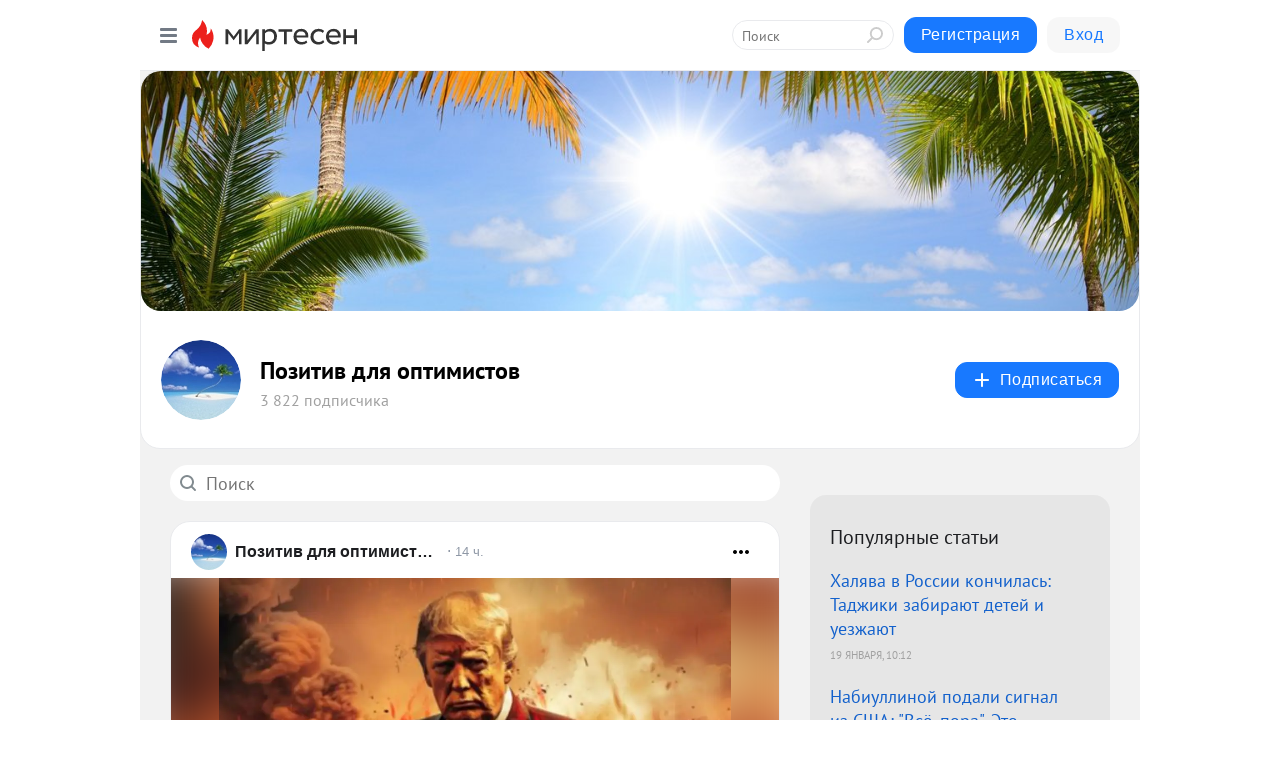

--- FILE ---
content_type: text/html; charset=utf-8
request_url: https://positivdliaoptimistov.mirtesen.ru/blog/?t=%D0%A0%D0%BE%D1%81%D1%81%D0%B8%D1%8F
body_size: 28574
content:
<!DOCTYPE html>
<html lang="ru" >
<head>
<meta charset="utf-8" />
<meta name="robots" content="all"/>
<script>window.__SM_COUNTER_ID = 45130;</script>
<title data-react-helmet="true">Позитив для оптимистов - Список материалов - Медиаплатформа МирТесен</title>
<meta name="viewport" content="width=device-width, initial-scale=1"/>

<meta data-react-helmet="true" name="description" content="Свежие материалы тематического канала &quot;Позитив для оптимистов&quot;&quot; в медиаплатформе МирТесен. Подписывайтесь, читайте, комментируйте, ставьте лайки"/><meta data-react-helmet="true" name="keywords" content="одноклассники, однокурсники, соседи, сослуживцы, мир тесен, земляки, старые друзья, география, блоги домов, события вокруг, социальная сеть, карта, дом, работа, web 2.0"/><meta data-react-helmet="true" property="og:image" content="https://r2.mt.ru/r13/photoFF31/20467925206-0/jpeg/bp.jpeg"/><meta data-react-helmet="true" property="og:image:width" content="1200"/><meta data-react-helmet="true" property="og:image:height" content="628"/><meta data-react-helmet="true" property="og:image:alt" content="Позитив для оптимистов - Список материалов - Медиаплатформа МирТесен"/><meta data-react-helmet="true" property="twitter:image" content="https://r2.mt.ru/r13/photoFF31/20467925206-0/jpeg/bp.jpeg"/><meta data-react-helmet="true" property="vk:image" content="https://r2.mt.ru/r13/photoFF31/20467925206-0/jpeg/bp.jpeg"/><meta data-react-helmet="true" property="og:description" content="Свежие материалы тематического канала &quot;Позитив для оптимистов&quot;&quot; в медиаплатформе МирТесен. Подписывайтесь, читайте, комментируйте, ставьте лайки"/><meta data-react-helmet="true" property="twitter:description" content="Свежие материалы тематического канала &quot;Позитив для оптимистов&quot;&quot; в медиаплатформе МирТесен. Подписывайтесь, читайте, комментируйте, ставьте лайки"/><meta data-react-helmet="true" property="og:site_name" content="Позитив для оптимистов - МирТесен"/><meta data-react-helmet="true" property="og:site" content="Позитив для оптимистов - МирТесен"/><meta data-react-helmet="true" property="og:type" content="article"/><meta data-react-helmet="true" property="og:url" content="https://positivdliaoptimistov.mirtesen.ru/blog/?t=%D0%A0%D0%BE%D1%81%D1%81%D0%B8%D1%8F"/><meta data-react-helmet="true" property="og:title" content="Позитив для оптимистов - Список материалов - Медиаплатформа МирТесен"/><meta data-react-helmet="true" property="twitter:card" content="summary_large_image"/><meta data-react-helmet="true" property="twitter:title" content="Позитив для оптимистов - Список материалов - Медиаплатформа МирТесен"/>
<link data-react-helmet="true" rel="image_src" href="https://r2.mt.ru/r13/photoFF31/20467925206-0/jpeg/bp.jpeg"/><link data-react-helmet="true" rel="canonical" href="https://positivdliaoptimistov.mirtesen.ru/blog/"/><link data-react-helmet="true" rel="index" href="https://positivdliaoptimistov.mirtesen.ru"/><link data-react-helmet="true" rel="alternate" type="application/atom+xml" title="Позитив для оптимистов - МирТесен" href="https://positivdliaoptimistov.mirtesen.ru/blog/atom"/><link data-react-helmet="true" rel="alternate" type="application/atom+xml" title="Позитив для оптимистов - МирТесен" href="https://positivdliaoptimistov.mirtesen.ru/blog/rss"/><link data-react-helmet="true" rel="icon" href="/favicon.ico" type="image/x-icon" sizes="16x16"/><link data-react-helmet="true" rel="shortcut icon" href="/favicon.ico" type="image/x-icon" sizes="16x16"/>

<link rel="stylesheet" href="https://alpha.mirtesen.ru/assets/modern/bundle.async.390fc67b829a9a691b15.css" media="print" onload="this.media='all'">
<link rel="stylesheet" href="https://alpha.mirtesen.ru/assets/modern/bundle.blog.a38c3bcd32ce89b02c87.css" />
</head>
<body >



<div id="root"><div class="app blog-post-list-page"><div id="layout" class="post-list-layout bg-gray"><div id="main-container" class="not-admin"><header id="header"><div class="header-wrapper" style="width:auto"><div class="header-container"><div class="header"><div class="header__navigation"></div></div></div></div></header><div id="three-column-container"><div id="very-left-column" class=""><div class="sticky-wrap" style="left:0"><div class="sticky__content"><div class="left-menu"><div class="left-menu__blog"><div class="left-menu__item left-menu__blog-item"><div class="left-menu__item_title left-menu__item_header">Позитив для опт...</div><a class="left-menu__item_element" href="https://positivdliaoptimistov.mirtesen.ru/">Главная</a><a class="left-menu__item_element" href="https://positivdliaoptimistov.mirtesen.ru/_/blog">Блог</a><a class="left-menu__item_element" href="https://positivdliaoptimistov.mirtesen.ru/_/photo">Фото и видео</a></div><div class="left-menu__item left-menu__blog-item"><div class="left-menu__item_title left-menu__item_header"></div><i class="left-menu__item_delimiter"></i><a class="left-menu__item_element" href="https://positivdliaoptimistov.mirtesen.ru/blog/latest">Новые</a><a class="left-menu__item_element" href="https://positivdliaoptimistov.mirtesen.ru/blog/interesting">Лучшие</a><a class="left-menu__item_element" href="https://positivdliaoptimistov.mirtesen.ru/blog/commented">Обсуждаемые</a><a class="left-menu__item_element" href="https://positivdliaoptimistov.mirtesen.ru/comments">Комментарии</a><a class="left-menu__item_element" href="https://positivdliaoptimistov.mirtesen.ru/people">Участники сайта</a></div></div><div class="left-menu__item" id="topics-menu"><div class="left-menu__item_title" id="topics-menu-title">Рубрики</div><a class="left-menu__item_element" href="//mirtesen.ru/topic/cooking?utm_medium=from_left_sidebar"><span><img src="//static.mtml.ru/images/topics/cooking.svg" alt="cooking" loading="lazy" width="16" height="16"/></span><span>Кулинария</span></a><a class="left-menu__item_element" href="//mirtesen.ru/topic/family?utm_medium=from_left_sidebar"><span><img src="//static.mtml.ru/images/topics/family.svg" alt="family" loading="lazy" width="16" height="16"/></span><span>Дети и семья</span></a><a class="left-menu__item_element" href="//mirtesen.ru/topic/show?utm_medium=from_left_sidebar"><span><img src="//static.mtml.ru/images/topics/show.svg" alt="show" loading="lazy" width="16" height="16"/></span><span>Шоу-бизнес</span></a><a class="left-menu__item_element" href="//mirtesen.ru/topic/politics?utm_medium=from_left_sidebar"><span><img src="//static.mtml.ru/images/topics/politics.svg" alt="politics" loading="lazy" width="16" height="16"/></span><span>Политика</span></a><a class="left-menu__item_element" href="//mirtesen.ru/topic/health?utm_medium=from_left_sidebar"><span><img src="//static.mtml.ru/images/topics/health.svg" alt="health" loading="lazy" width="16" height="16"/></span><span>Здоровье</span></a><button class="left-menu__item_button">Показать все<svg class="svg-icon"><use href="/images/icons.svg?v=1769120#angle-down"></use></svg></button></div><div class="left-menu__item"><div class="left-menu__item_title left-menu__item_header"><a href="https://mirtesen.ru/" class="left-menu__item_title-anchor">Моя лента</a></div><a href="https://mirtesen.ru/chats" class="left-menu__item_element left-menu__item_element_chat" target="_self"><span><img src="//static.mtml.ru/images/icons_v2/chats.svg" alt="ЧАТЫ" loading="lazy" width="16" height="16"/></span><span id="chats-tooltip">ЧАТЫ</span></a><a href="https://mirtesen.ru/polls" class="left-menu__item_element left-menu__item_element_poll" target="_self"><span><img src="//static.mtml.ru/images/icons_v2/vote.svg" alt="Опросы" loading="lazy" width="28" height="28"/></span><span id="polls-tooltip">Опросы</span></a><a href="https://mirtesen.ru/bloggers" class="left-menu__item_element" target="_self"><span><img src="//static.mtml.ru/images/icons_v2/IconBloggersColor.svg" alt="Блогеры" loading="lazy" width="17" height="17"/></span><span id="bloggers-tooltip">Блогеры</span></a><a href="https://mirtesen.ru/user-posts" class="left-menu__item_element" target="_self"><span><img src="//static.mtml.ru/images/icons_v2/IconUserContent.svg" alt="Глас народа" loading="lazy" width="16" height="16"/></span><span id="user-posts-tooltip">Глас народа</span></a><a href="https://mirtesen.ru/popular/liked" class="left-menu__item_element" target="_self"><span><img src="//static.mtml.ru/images/icons_v2/IconPopularColor.svg" alt="Популярное" loading="lazy" width="13" height="16"/></span><span id="popular-posts-tooltip">Популярное</span></a><a href="https://mirtesen.ru/popular/commented" class="left-menu__item_element" target="_self"><span><img src="//static.mtml.ru/images/icons_v2/IconDiscussColor.svg" alt="Обсуждаемое" loading="lazy" width="14" height="14"/></span><span id="commented-posts-tooltip">Обсуждаемое</span></a></div><div class="left-menu__item" id="common-menu"><a href="https://k41tv.app.link/sidebarlink" class="btn btn-primary btn-primary_left-menu" target="_blank" id="app-tooltip"><svg class="svg"><use href="/images/icons.svg#app-icon"></use></svg><span class="left-menu__item_element-text">Мессенджер МТ</span></a><a href="https://info.mirtesen.ru/about" class="left-menu__item_element" target="_blank"><span><img src="//static.mtml.ru/images/icons_v2/IconAbout.svg" alt="О компании" loading="lazy" width="9" height="14"/></span><span class="left-menu__item_element-text">О компании</span></a><a href="https://info.mirtesen.ru/glagol" class="left-menu__item_element" target="_blank"><span><img src="//static.mtml.ru/images/icons_v2/icon-glagol.svg" alt="О редакции ГлагоL" loading="lazy" width="8" height="13"/></span><span class="left-menu__item_element-text">О редакции ГлагоL</span></a><a href="https://info.mirtesen.ru/news" class="left-menu__item_element" target="_blank"><span><img src="//static.mtml.ru/images/icons_v2/IconNews.svg" alt="Новости" loading="lazy" width="16" height="14"/></span><span class="left-menu__item_element-text">Новости</span></a><a href="https://info.mirtesen.ru/partners" class="left-menu__item_element" target="_blank"><span><img src="//static.mtml.ru/images/icons_v2/IconPartners.svg" alt="Партнерам" loading="lazy" width="16" height="13"/></span><span class="left-menu__item_element-text">Партнерам</span></a><a href="https://info.mirtesen.ru/promo" class="left-menu__item_element" target="_blank"><span><img src="//static.mtml.ru/images/icons_v2/IconAdvertizing.svg" alt="Рекламодателям" loading="lazy" width="17" height="16"/></span><span class="left-menu__item_element-text">Рекламодателям</span></a><a href="https://mirtesen.ru/feedback/report" class="left-menu__item_element" target="_blank"><span><img src="//static.mtml.ru/images/icons_v2/IconFeedback.svg" alt="Обратная связь" loading="lazy" width="16" height="13"/></span><span class="left-menu__item_element-text">Обратная связь</span></a><a href="https://mirtesen.ru/feedback/report/spam" class="left-menu__item_element" target="_blank"><span><img src="//static.mtml.ru/images/icons_v2/IconSpam.svg" alt="Пожаловаться на спам" loading="lazy" width="15" height="14"/></span><span class="left-menu__item_element-text">Пожаловаться на спам</span></a><a href="https://info.mirtesen.ru/agreement" class="left-menu__item_element" target="_blank"><span><img src="//static.mtml.ru/images/icons_v2/IconAgreement.svg" alt="Соглашение" loading="lazy" width="15" height="16"/></span><span class="left-menu__item_element-text">Соглашение</span></a><a href="https://info.mirtesen.ru/recommendation_rules" class="left-menu__item_element" target="_blank"><span><img src="//static.mtml.ru/images/icons_v2/IconAgreement.svg" alt="Рекомендательные технологии" loading="lazy" width="15" height="16"/></span><span class="left-menu__item_element-text">Рекомендательные технологии</span></a></div></div><p class="recommendation-tech">На информационном ресурсе применяются <a href="https://info.mirtesen.ru/recommendation_rules">рекомендательные технологии</a> (информационные технологии предоставления информации на основе сбора, систематизации и анализа сведений, относящихся к предпочтениям пользователей сети &quot;Интернет&quot;, находящихся на территории Российской Федерации)</p><div class="mt-tizer-ad-block"><div class="partner-block-wrapper"><div id="unit_99821"></div></div></div></div></div></div><div id="content-container"><div id="secondary-header" class="secondary-header secondary-header_blog"><div class="secondary-header__top secondary-header__top_has-background" style="background-image:url(//mtdata.ru/u13/photoFF31/20467925206-0/original.jpeg)"></div><div class="secondary-header__middle secondary-header__middle_with-top"><div id="secondary-header-logo" class="secondary-header__logo-outer"><div class="secondary-header__logo-wrap"><a class="userlogo userlogo_xl" href="https://positivdliaoptimistov.mirtesen.ru/?utm_referrer=mirtesen.ru" title="" target="" data-rjs="2"></a></div></div><div class="secondary-header__title-wrap"><div class="secondary-header__title-subscribers"><h1 class="secondary-header__title"><a class="secondary-header__title-link" href="https://positivdliaoptimistov.mirtesen.ru/?utm_referrer=mirtesen.ru" style="color:#000" rel="nofollow">Позитив для оптимистов</a></h1><i class="secondary-header__subscribers">3 822 подписчика</i></div></div><div><div id="mt-dropdown-menu" class="mt-dropdown-menu"><button appearance="btn" title="Подписаться" type="button" class="mt-dropdown-menu__btn btn btn-primary"><svg class="svg-icon"><use href="/images/icons.svg?v=1769120#cross"></use></svg>Подписаться</button></div></div></div></div><div id="double-column-container"><div id="right-column"><div class="partner-block-wrapper"><div id="unit_95129"></div></div><div class="right-column-posts"><h3 class="right-column-posts__title">Популярные статьи</h3><ul class="right-column-posts_list"><li class="right-column-posts_list_item"><a href="//positivdliaoptimistov.mirtesen.ru/blog/43974471213?utm_referrer=mirtesen.ru&amp;utm_medium=from_block_popular_articles" class="right-column-posts_list_item__link"><span class="right-column-posts_list_item__title">Халява в России кончилась: Таджики забирают детей и уезжают</span><span class="right-column-posts_list_item__date"></span></a></li><li class="right-column-posts_list_item"><a href="//positivdliaoptimistov.mirtesen.ru/blog/43128113663?utm_referrer=mirtesen.ru&amp;utm_medium=from_block_popular_articles" class="right-column-posts_list_item__link"><span class="right-column-posts_list_item__title">Набиуллиной подали сигнал из США: &quot;Всё, пора&quot;. Это провал</span><span class="right-column-posts_list_item__date"></span></a></li><li class="right-column-posts_list_item"><a href="//positivdliaoptimistov.mirtesen.ru/blog/43744367448?utm_referrer=mirtesen.ru&amp;utm_medium=from_block_popular_articles" class="right-column-posts_list_item__link"><span class="right-column-posts_list_item__title">«На улицах лежат люди, сношаются»: россиянка из Америки рассказала, чего боится Трамп</span><span class="right-column-posts_list_item__date"></span></a></li></ul></div><div class="partner-block-wrapper"><div id="unit_99810"></div></div><div class="right-column-comments right-column-comments_blog"><h3 class="right-column-comments__title">Свежие комментарии</h3><ul class="right-column-comments-list"><li class="right-column-comments-item"><a href="https://mirtesen.ru/people/816714244" class="right-column-comments-item__author"><span class="userlogo userlogo_s" href="" title="" target="" data-rjs="2"></span><div class="right-column-comments-item__author__info"><i class="right-column-comments-item__author__name" style="color:hsl(357, 70%, 50%)">Элина Смирнова</i><i class="right-column-comments-item__pubdate"></i></div></a><div class="right-column-comments-item__post"><span class="right-column-comments-item__post__message">До прыгались Хуевляне. Срать ходите на крышу. &quot;И так и само так&quot;.</span><span class="right-column-comments-item__post__title">Столица Украины н...</span></div></li><li class="right-column-comments-item"><a href="https://mirtesen.ru/people/669499904" class="right-column-comments-item__author"><span class="userlogo userlogo_s" href="" title="" target="" data-rjs="2"></span><div class="right-column-comments-item__author__info"><i class="right-column-comments-item__author__name" style="color:hsl(180, 70%, 50%)">Бендер Задунайский</i><i class="right-column-comments-item__pubdate"></i></div></a><div class="right-column-comments-item__post"><span class="right-column-comments-item__post__message">Это просто праздник какой-то !</span><span class="right-column-comments-item__post__title">Столица Украины н...</span></div></li><li class="right-column-comments-item"><a href="https://mirtesen.ru/people/109593000" class="right-column-comments-item__author"><span class="userlogo userlogo_s" href="" title="" target="" data-rjs="2"></span><div class="right-column-comments-item__author__info"><i class="right-column-comments-item__author__name" style="color:hsl(174, 70%, 50%)">Анатолий протасевич</i><i class="right-column-comments-item__pubdate"></i></div></a><div class="right-column-comments-item__post"><span class="right-column-comments-item__post__message">давно пора навести порядок с центробанком -всё должно принадлежать стране  и подчинятся законам  страны а не отдельно...</span><span class="right-column-comments-item__post__title">Набиуллиной подал...</span></div></li></ul></div><div class="sticky2" style="top:30px"><div class="partner-block-wrapper"><div id="unit_99808"></div></div></div></div><div id="content-column"><div class="blog-post-list"><div class="mt-search-input"><input type="text" placeholder="Поиск" name="search" autoComplete="off" class="mt-search-input__input" spellcheck="false" value=""/><i class="mt-search-input__icon"><svg class="svg-icon"><use href="/images/icons.svg?v=1769120#search"></use></svg></i></div><div class="clearfix inft-scroll"><article class="inft blog-post"><article class="post-card"><div class="post-card__header"><div class="post-card__main"><div class="post-card__info-without-topic"><a class="post-card__logo" href="//positivdliaoptimistov.mirtesen.ru?utm_referrer=mirtesen.ru" target="_self"><span class="userlogo" href="" title="" target="" data-rjs="2"></span></a><a class="post-card__author" href="//positivdliaoptimistov.mirtesen.ru?utm_referrer=mirtesen.ru" target="_self"><div class="post-author"><span>Позитив для оптимистов</span></div></a><a href="//positivdliaoptimistov.mirtesen.ru/blog/43738593030/Kto-vinovat-v-bespomoschnosti-mira-pered-bespredelom-SSHA?utm_referrer=mirtesen.ru" class="pubdate post-card__pubdate" target="_self"></a></div></div><div class="post-card__context-actions"><div id="mt-dropdown-menu" class="mt-dropdown-menu context-dropdown"><button type="button" class="mt-dropdown-menu__btn"><svg class="svg-icon"><use href="/images/icons.svg?v=1769120#more"></use></svg></button></div></div></div><div class="post-card__content"><div class="post-img post-card__media"><img class="post-img__img" src="https://r5.mt.ru/r9/photoF892/20944616010-0/png/wnd.webp" alt="" data-rjs="2"/><div class="post-img__bg" style="background-image:url(//mtdata.ru/u9/photoF892/20944616010-0/original.png#20944616010)"></div></div><div class="post-card__description"><div class="post-preview"><a class="post-preview__overlay" href="//positivdliaoptimistov.mirtesen.ru/blog/43738593030/Kto-vinovat-v-bespomoschnosti-mira-pered-bespredelom-SSHA?utm_referrer=mirtesen.ru"></a><h3 class="post-preview__title">Кто виноват в беспомощности мира перед беспределом США</h3><p class="post-preview__description"><span>  При внимательном изучении событий в мире начинаешь осознавать, что всего того, что сегодня творит Трамп, могло и не произойти, если бы в своё время Штатам не удалось разрушить отношения между Европой и Россией, когда-то мечтавшим реализовать проект единого экономического пространства от Лиссабона</span>... <span class="post-preview__more" data-link="more">Далее</span></p></div></div></div><div class="post-card__footer"><div class="post-controls"><div><div class="post-actions"><div class="post-actions__push"></div></div></div></div></div><span></span></article></article><div class="adfox-outer blog-post-list__ad-block"><div class="partner-block-wrapper"><div id="unit_99818"></div></div></div><article class="inft blog-post"><article class="post-card"><div class="post-card__header"><div class="post-card__main"><div class="post-card__info-without-topic"><a class="post-card__logo" href="//positivdliaoptimistov.mirtesen.ru?utm_referrer=mirtesen.ru" target="_self"><span class="userlogo" href="" title="" target="" data-rjs="2"></span></a><a class="post-card__author" href="//positivdliaoptimistov.mirtesen.ru?utm_referrer=mirtesen.ru" target="_self"><div class="post-author"><span>Позитив для оптимистов</span></div></a><a href="//positivdliaoptimistov.mirtesen.ru/blog/43300632603/Vyigoden-li-Rossii-zahvat-Grenlandii-amerikantsami?utm_referrer=mirtesen.ru" class="pubdate post-card__pubdate" target="_self"></a></div></div><div class="post-card__context-actions"><div id="mt-dropdown-menu" class="mt-dropdown-menu context-dropdown"><button type="button" class="mt-dropdown-menu__btn"><svg class="svg-icon"><use href="/images/icons.svg?v=1769120#more"></use></svg></button></div></div></div><div class="post-card__content"><div class="post-img post-card__media"><img class="post-img__img" src="https://r4.mt.ru/r9/photoDDE8/20753224985-0/jpg/wnd.webp" alt="" data-rjs="2"/><div class="post-img__bg" style="background-image:url(//mtdata.ru/u9/photoDDE8/20753224985-0/original.jpg#20753224985)"></div></div><div class="post-card__description"><div class="post-preview"><a class="post-preview__overlay" href="//positivdliaoptimistov.mirtesen.ru/blog/43300632603/Vyigoden-li-Rossii-zahvat-Grenlandii-amerikantsami?utm_referrer=mirtesen.ru"></a><h3 class="post-preview__title">Выгоден ли России захват Гренландии американцами</h3><p class="post-preview__description"><span>  Все смешалось в доме Облонских. Дональд Трамп обосновывает претензии на Гренландию угрозой, исходящей от России и Китая (в первую очередь от России). А что же Россия? Возмущена и требует от Вашингтона прекратить подкреплять свой империализм ссылками на нее и вообще прекратить, в смысле — hands</span>... <span class="post-preview__more" data-link="more">Далее</span></p></div></div></div><div class="post-card__footer"><div class="post-controls"><div><div class="post-actions"><div class="post-actions__push"></div></div></div></div></div><span></span></article></article><article class="inft blog-post"><article class="post-card"><div class="post-card__header"><div class="post-card__main"><div class="post-card__info-without-topic"><a class="post-card__logo" href="//positivdliaoptimistov.mirtesen.ru?utm_referrer=mirtesen.ru" target="_self"><span class="userlogo" href="" title="" target="" data-rjs="2"></span></a><a class="post-card__author" href="//positivdliaoptimistov.mirtesen.ru?utm_referrer=mirtesen.ru" target="_self"><div class="post-author"><span>Позитив для оптимистов</span></div></a><a href="//positivdliaoptimistov.mirtesen.ru/blog/43471271201/Evropeytsam-prigotovili-pravyiy-obman-?utm_referrer=mirtesen.ru" class="pubdate post-card__pubdate" target="_self"></a></div></div><div class="post-card__context-actions"><div id="mt-dropdown-menu" class="mt-dropdown-menu context-dropdown"><button type="button" class="mt-dropdown-menu__btn"><svg class="svg-icon"><use href="/images/icons.svg?v=1769120#more"></use></svg></button></div></div></div><div class="post-card__content"><div class="post-img post-card__media"><img class="post-img__img" src="https://r4.mt.ru/r15/photoFF15/20669927349-0/png/wnd.webp" alt="" data-rjs="2"/><div class="post-img__bg" style="background-image:url(//mtdata.ru/u15/photoFF15/20669927349-0/original.png#20669927349)"></div></div><div class="post-card__description"><div class="post-preview"><a class="post-preview__overlay" href="//positivdliaoptimistov.mirtesen.ru/blog/43471271201/Evropeytsam-prigotovili-pravyiy-obman-?utm_referrer=mirtesen.ru"></a><h3 class="post-preview__title">Европейцам приготовили «правый обман»</h3><p class="post-preview__description"><span>@ TERESA SUAREZ/EPA/ТАСС Tекст: Геворг Мирзаян Едва ли не политическую революцию внезапно анонсировали в Европарламенте: поворот ведущих партий ЕС в правую сторону – защиту не либеральных ценностей, а реальных национальных интересов Европы. Откуда возникла такая идея – и почему она, скорее всего,</span>... <span class="post-preview__more" data-link="more">Далее</span></p></div></div></div><div class="post-card__footer"><div class="post-controls"><div><div class="post-actions"><div class="post-actions__push"></div></div></div></div></div><span></span></article></article><article class="inft blog-post"><article class="post-card"><div class="post-card__header"><div class="post-card__main"><div class="post-card__info-without-topic"><a class="post-card__logo" href="//positivdliaoptimistov.mirtesen.ru?utm_referrer=mirtesen.ru" target="_self"><span class="userlogo" href="" title="" target="" data-rjs="2"></span></a><a class="post-card__author" href="//positivdliaoptimistov.mirtesen.ru?utm_referrer=mirtesen.ru" target="_self"><div class="post-author"><span>Позитив для оптимистов</span></div></a><a href="//positivdliaoptimistov.mirtesen.ru/blog/43179297583/Evropu-k-potere-Grenlandii-privel-otkaz-ot-rossiyskogo-gaza?utm_referrer=mirtesen.ru" class="pubdate post-card__pubdate" target="_self"></a></div></div><div class="post-card__context-actions"><div id="mt-dropdown-menu" class="mt-dropdown-menu context-dropdown"><button type="button" class="mt-dropdown-menu__btn"><svg class="svg-icon"><use href="/images/icons.svg?v=1769120#more"></use></svg></button></div></div></div><div class="post-card__content"><div class="post-img post-card__media"><img class="post-img__img" src="https://r5.mt.ru/r14/photo1343/20354986808-0/png/wnd.webp" alt="" data-rjs="2"/><div class="post-img__bg" style="background-image:url(//mtdata.ru/u14/photo1343/20354986808-0/original.png#20354986808)"></div></div><div class="post-card__description"><div class="post-preview"><a class="post-preview__overlay" href="//positivdliaoptimistov.mirtesen.ru/blog/43179297583/Evropu-k-potere-Grenlandii-privel-otkaz-ot-rossiyskogo-gaza?utm_referrer=mirtesen.ru"></a><h3 class="post-preview__title">Европу к потере Гренландии привел отказ от российского газа</h3><p class="post-preview__description"><span>@ Lex van Lieshout/EPA/ТАСС Tекст: Ольга Самофалова Президент США Дональд Трамп пригрозил новой торговой войной против восьми европейских стран. Параллельно в ЕС появились опасения, что Вашингтон может перекрыть поставки своего СПГ, от которого европейцы после 2022 года стали сильно зависимы.</span>... <span class="post-preview__more" data-link="more">Далее</span></p></div></div></div><div class="post-card__footer"><div class="post-controls"><div><div class="post-actions"><div class="post-actions__push"></div></div></div></div></div><span></span></article></article><div class="adfox-outer blog-post-list__ad-block"><div class="partner-block-wrapper"><div id="unit_99818"></div></div></div><article class="inft blog-post"><article class="post-card"><div class="post-card__header"><div class="post-card__main"><div class="post-card__info-without-topic"><a class="post-card__logo" href="//positivdliaoptimistov.mirtesen.ru?utm_referrer=mirtesen.ru" target="_self"><span class="userlogo" href="" title="" target="" data-rjs="2"></span></a><a class="post-card__author" href="//positivdliaoptimistov.mirtesen.ru?utm_referrer=mirtesen.ru" target="_self"><div class="post-author"><span>Позитив для оптимистов</span></div></a><a href="//positivdliaoptimistov.mirtesen.ru/blog/43953865393/-Kaliningrad-ne-vash-pribaltyi-reshili-pokazat-kak-nachinayutsya?utm_referrer=mirtesen.ru" class="pubdate post-card__pubdate" target="_self"></a></div></div><div class="post-card__context-actions"><div id="mt-dropdown-menu" class="mt-dropdown-menu context-dropdown"><button type="button" class="mt-dropdown-menu__btn"><svg class="svg-icon"><use href="/images/icons.svg?v=1769120#more"></use></svg></button></div></div></div><div class="post-card__content"><div class="post-img post-card__media"><img class="post-img__img" src="https://r4.mt.ru/r30/photoB16C/20270533936-0/jpg/wnd.webp" alt="" data-rjs="2"/><div class="post-img__bg" style="background-image:url(//mtdata.ru/u30/photoB16C/20270533936-0/original.jpg#20270533936)"></div></div><div class="post-card__description"><div class="post-preview"><a class="post-preview__overlay" href="//positivdliaoptimistov.mirtesen.ru/blog/43953865393/-Kaliningrad-ne-vash-pribaltyi-reshili-pokazat-kak-nachinayutsya?utm_referrer=mirtesen.ru"></a><h3 class="post-preview__title">&quot;Калининград не ваш&quot;: прибалты решили показать, как начинаются большие войны</h3><p class="post-preview__description"><span>  «Это будет самоубийством для тех, кто затеет подобные провокации». Такими словами глава МИД России Сергей Лавров ответил на заявления литовского дипломата, отрицающего принадлежность Калининграда к России и упоминающего планы НАТО по нападению на Калининградскую область. Почему даже пустые угрозы</span>... <span class="post-preview__more" data-link="more">Далее</span></p></div></div></div><div class="post-card__footer"><div class="post-controls"><div><div class="post-actions"><div class="post-actions__push"></div></div></div></div></div><span></span></article></article><span></span><div></div><div class="inft-scroll__loader"></div></div><nav class="pagination"><ul class="blog-post__pagination"><li>Страница: <!-- -->1<!-- --> </li><li><a href="/blog/?t=%D0%A0%D0%BE%D1%81%D1%81%D0%B8%D1%8F&amp;page=2">Вперед</a></li></ul></nav></div></div></div></div></div></div><div style="position:fixed;bottom:50px;right:0;cursor:pointer;transition-duration:0.2s;transition-timing-function:linear;transition-delay:0s;z-index:10;display:none"><div id="scroll-top"><div>наверх</div></div></div></div><div></div></div></div>
<div id="messenger-portal" class="messenger-embedded"></div>
<script>window.__PRELOADED_STATE__ = {"blogDomain":{},"promotion":{"popup":{},"activeTab":"platform","sections":{"platform":{"title":"Реклама на Платформе","isMenu":true,"changed":false,"forDevs":true},"settings":{"title":"Настройки рекламы","isMenu":true,"changed":false,"forDevs":true},"item":{"title":"Редактирование объекта","isMenu":false,"changed":false,"forDevs":true},"itemAdd":{"title":"Добавление объекта","isMenu":false,"changed":false,"forDevs":true},"deposit":{"title":"Пополнение баланса","isMenu":false,"changed":false,"forDevs":true},"stats":{"title":"Статистика рекламы","isMenu":true,"changed":false,"forDevs":true}},"changed":{"platform":false,"settings":false,"item":false,"stats":false},"data":{"platform":"","settings":{"currentBalance":0,"spentBalance":0,"groupItem":{"id":null,"status":"STATUS_PENDING","dateStart":null,"dateEnd":null,"fullClicksLimit":null,"dayClicksLimit":null,"clickPrice":null,"utmSource":null,"utmMedium":null,"utmCampaign":null,"targetGeoIds":null,"targetIsMale":null,"targetAgeMin":null,"targetAgeMax":null,"targetTime":null,"title":null,"canChangeStatus":null,"inRotation":false,"fullClicks":0,"dayClicks":0},"blogpostItems":[]},"item":{"id":null,"status":"STATUS_PENDING","dateStart":null,"dateEnd":null,"fullClicksLimit":null,"dayClicksLimit":null,"clickPrice":null,"utmSource":null,"utmMedium":null,"utmCampaign":null,"targetGeoIds":null,"targetIsMale":null,"targetAgeMin":null,"targetAgeMax":null,"targetTime":null,"title":null,"canChangeStatus":null,"inRotation":false,"fullClicks":0,"dayClicks":0},"itemAdd":{"url":null},"deposit":{"value":""},"stats":{"periodFrom":"2026-01-02","periodTo":"2026-01-22"}},"errors":{}},"editComments":{"activeTab":"stats","sections":{"stats":{"title":"Статистика","isMenu":true,"changed":false,"forDevs":true},"settings":{"title":"Настройки","isMenu":true,"changed":false,"forDevs":true}},"changed":{"stats":false,"settings":false},"data":{"stats":{"periodFrom":"2026-01-15","periodTo":"2026-01-22"},"settings":{"applyForCommentsEnabled":0,"commonEnabled":0,"siteEnabled":0,"keyWords":[]}},"errors":{}},"actionVote":{},"header":{"sidebarEnabled":false,"sidebarIsOpen":false},"messageNotifications":{"items":[],"startFrom":0,"nextFrom":0,"hasMoreItems":true,"busy":false},"activityNotifications":{"items":[],"nextFrom":"","hasMoreItems":true,"busy":false},"headerSearch":{"value":"","result":{"people":[],"groups":[],"posts":[]},"isLoading":false,"hasResults":false},"rssEditor":{"editKey":null,"type":"add","loading":{"defaultImage":false},"values":{"maxTextLength":0,"publicationDelay":0,"useFullText":false,"useShortDesctiption":false,"ignoreMediaTags":false,"rssSourceLink":"","autoRefreshImportedThemes":false,"pregTemplateTextSearch":"","pregTemplateTextChange":"","xpathLongText":"","xpathImage":"","showCategory":"","importCategory":"","keepImages":false,"keepLinks":false,"keepIframes":false,"useEmbedCode":false,"useYandexTurbo":false,"addYandexGenreTags":false,"loadingTimout":0,"hideSourceLink":false,"defaultImage":""}},"telegramEditor":{"editKey":null,"type":"add","values":{"username":null,"signature":""}},"auth":{"user":null,"groupPrivileges":{},"viewedTooltips":{}},"authForm":{"isBusy":false,"widgetId":"0","instances":{"0":{"isOpen":false,"activeTab":"login","callAndSmsLimits":{"apiLimits":{"smsAllowed":true,"callAllowed":true,"smsTimeLimitExceededMsg":"","callTimeLimitExceededMsg":""},"timers":{}},"params":{"login":{"phone":"","code":"","mode":"SMS","step":"","errorMap":{}},"loginByEmail":{"email":"","password":"","remember":"on","step":"","errorMap":{}},"registration":{"name":"","lastname":"","email":"","phone":"","code":"","mode":"SMS","step":"","errorMap":{}},"registrationByEmail":{"email":"","name":"","phone":"","code":"","mode":"SMS","step":"","errorMap":{}},"password":{"email":"","errorMap":{}}}}}},"blogModerators":{"staff":[],"popup":{"popupType":null,"userInfo":null},"errors":{},"radioBtnValue":null},"logoEditor":{"image":null,"allowZoomOut":false,"position":{"x":0.5,"y":0.5},"scale":1,"rotate":0,"borderRadius":0,"width":100,"height":100,"border":0,"isEmpty":true,"type":"blog"},"headerBackgroundEditor":{"image":null,"type":"blog","allowZoomOut":false,"position":{"x":0.5,"y":0.5},"scale":1,"rotate":0,"borderRadius":0,"blogHeight":240,"profileHeight":240,"border":0,"isEmpty":true},"titleEditor":{"title":""},"secondaryHeader":{"logoSwitcher":false,"titleSwitcher":false,"backgroundSwitcher":false,"logoEditor":false,"titleEditor":false,"backgroundEditor":false},"blogMenuSettings":{"isChanged":false,"menuItems":[],"currentIndex":null,"menuItem":{},"staticWidgetsToRemove":[],"context":{"add":{"title":"Добавление раздела","saveButton":"Добавить"},"edit":{"title":"Раздел: ","saveButton":"Сохранить","remove":"Удалить раздел"}},"errors":{}},"siteSettings":{},"siteSettingsLeftMenu":{"sitesDropdown":false},"promotionLeftMenu":{},"editCommentsLeftMenu":{},"blogPostList":{"searchValue":"","search":{"results":null,"page":0,"hasMore":true,"isLoading":false},"blogPostList":[{"id":43738593030,"title":"Кто виноват в беспомощности мира перед беспределом США","url":"//positivdliaoptimistov.mirtesen.ru/blog/43738593030?utm_referrer=mirtesen.ru","seo_url":"//positivdliaoptimistov.mirtesen.ru/blog/43738593030/Kto-vinovat-v-bespomoschnosti-mira-pered-bespredelom-SSHA?utm_referrer=mirtesen.ru","canonical_url":"https://positivdliaoptimistov.mirtesen.ru/blog/43738593030/Kto-vinovat-v-bespomoschnosti-mira-pered-bespredelom-SSHA","created":1769068063,"date":1769068063,"publish_time":null,"status":"STATUS_ACTIVE","isTitleHidden":false,"preview_text":"  При внимательном изучении событий в мире начинаешь осознавать, что всего того, что сегодня творит Трамп, могло и не произойти, если бы в своё время Штатам не удалось разрушить отношения между Европой и Россией, когда-то мечтавшим реализовать проект единого экономического пространства от Лиссабона","comments_count":0,"post_type":"post","likes":{"count":0,"user_likes":0,"can_like":0,"marks_pluses":0,"marks_minuses":0,"user_like_attr":null,"like_attr_ids":[]},"from_id":283245088,"from":{"id":283245088,"display_name":"Элина Морозова","url":"//mirtesen.ru/people/283245088","photo_original":"//mtdata.ru/u9/photoD5EC/20058888560-0/original.jpeg","isAuthenticAccount":false},"group":{"display_name":"Позитив для оптимистов","url":"//positivdliaoptimistov.mirtesen.ru","photo_original":"//mtdata.ru/u15/photo12B6/20831617627-0/original.jpeg","id":30312803106,"canViewBlogPostCreator":true,"showSubscribersAmount":true,"is_subscribed":false,"is_member":false,"is_owner":false,"is_staff":false,"created":1533890296},"attachments":[{"photo":{"id":null,"photo_original":"//mtdata.ru/u9/photoF892/20944616010-0/original.png#20944616010","title":null,"width":415,"height":300}}],"modified":1769068076,"is_draft":false,"is_queued":false,"topic":"politics","tags":["г. Москва [1405113]","Сергей Лавров","Джон Байден","г. Владивосток [383163]","Виктория Нуланд","скотт лукас","Алексей Белов","государственный департамент","кай каллас","министерство иностранных дел (мид), россия","Ричард Никсон"],"close_comments":false,"marks_count":0,"reposts":0,"recommendations":null,"foreignPollId":null,"isSlider":null,"padRedirectUrl":"https://mirtesen.ru/url?e=pad_click&pad_page=0&blog_post_id=43738593030","editorStatus":"EDITOR_STATUS_NONE","extraData":{"ed_pulse":"0","ed_arb_popup_url":"","ed_skip_nofollow":"0","ed_arb_popup_text":"","ed_arb_next_btn_url":"","doFollowLinks":0},"notificationsCanBeSent":true,"notificationsSent":false,"notificationsWillBeSent":false,"notificationsLimit":4,"formattedDates":{"iso":"2026-01-22T07:47:43.000Z","ver1":"22 января, 10:47","ver2":"22.01.2026 в 10:47","ver3":"22 янв., 10:47"},"images":[{"main":true,"url":"//mtdata.ru/u9/photoF892/20944616010-0/original.png#20944616010","width":415,"height":300}],"videos":[],"shared_post":null,"mentionedPersons":null},{"id":43300632603,"title":"Выгоден ли России захват Гренландии американцами","url":"//positivdliaoptimistov.mirtesen.ru/blog/43300632603?utm_referrer=mirtesen.ru","seo_url":"//positivdliaoptimistov.mirtesen.ru/blog/43300632603/Vyigoden-li-Rossii-zahvat-Grenlandii-amerikantsami?utm_referrer=mirtesen.ru","canonical_url":"https://positivdliaoptimistov.mirtesen.ru/blog/43300632603/Vyigoden-li-Rossii-zahvat-Grenlandii-amerikantsami","created":1769067618,"date":1769067618,"publish_time":null,"status":"STATUS_ACTIVE","isTitleHidden":false,"preview_text":"  Все смешалось в доме Облонских. Дональд Трамп обосновывает претензии на Гренландию угрозой, исходящей от России и Китая (в первую очередь от России). А что же Россия? Возмущена и требует от Вашингтона прекратить подкреплять свой империализм ссылками на нее и вообще прекратить, в смысле — hands","comments_count":0,"post_type":"post","likes":{"count":0,"user_likes":0,"can_like":0,"marks_pluses":0,"marks_minuses":0,"user_like_attr":null,"like_attr_ids":[]},"from_id":283245088,"from":{"id":283245088,"display_name":"Элина Морозова","url":"//mirtesen.ru/people/283245088","photo_original":"//mtdata.ru/u9/photoD5EC/20058888560-0/original.jpeg","isAuthenticAccount":false},"group":{"display_name":"Позитив для оптимистов","url":"//positivdliaoptimistov.mirtesen.ru","photo_original":"//mtdata.ru/u15/photo12B6/20831617627-0/original.jpeg","id":30312803106,"canViewBlogPostCreator":true,"showSubscribersAmount":true,"is_subscribed":false,"is_member":false,"is_owner":false,"is_staff":false,"created":1533890296},"attachments":[{"photo":{"id":null,"photo_original":"//mtdata.ru/u9/photoDDE8/20753224985-0/original.jpg#20753224985","title":null,"width":415,"height":300}}],"modified":1769067622,"is_draft":false,"is_queued":false,"topic":null,"tags":["г. Москва [1405113]","белый дом, администрация","кирилл иванов","Дональд Трамп","Авраам Линкольн","устав; организация объединенных наций (оон), ассоциация","декларация \"о независимости\"","организация объединенных наций (оон), ассоциация","Вячеслав Молотов","министерство иностранных дел (мид), россия","северо атлантический альянс (нато), ассоциация"],"close_comments":false,"marks_count":0,"reposts":0,"recommendations":null,"foreignPollId":null,"isSlider":null,"padRedirectUrl":"https://mirtesen.ru/url?e=pad_click&pad_page=0&blog_post_id=43300632603","editorStatus":"EDITOR_STATUS_NONE","extraData":{"ed_pulse":"0","ed_arb_popup_url":"","ed_skip_nofollow":"0","ed_arb_popup_text":"","ed_arb_next_btn_url":"","doFollowLinks":0},"notificationsCanBeSent":true,"notificationsSent":false,"notificationsWillBeSent":false,"notificationsLimit":4,"formattedDates":{"iso":"2026-01-22T07:40:18.000Z","ver1":"22 января, 10:40","ver2":"22.01.2026 в 10:40","ver3":"22 янв., 10:40"},"images":[{"main":true,"url":"//mtdata.ru/u9/photoDDE8/20753224985-0/original.jpg#20753224985","width":415,"height":300}],"videos":[],"shared_post":null,"mentionedPersons":null},{"id":43471271201,"title":"Европейцам приготовили «правый обман»","url":"//positivdliaoptimistov.mirtesen.ru/blog/43471271201?utm_referrer=mirtesen.ru","seo_url":"//positivdliaoptimistov.mirtesen.ru/blog/43471271201/Evropeytsam-prigotovili-pravyiy-obman-?utm_referrer=mirtesen.ru","canonical_url":"https://positivdliaoptimistov.mirtesen.ru/blog/43471271201/Evropeytsam-prigotovili-pravyiy-obman-","created":1769016292,"date":1769016292,"publish_time":null,"status":"STATUS_ACTIVE","isTitleHidden":false,"preview_text":"@ TERESA SUAREZ/EPA/ТАСС Tекст: Геворг Мирзаян Едва ли не политическую революцию внезапно анонсировали в Европарламенте: поворот ведущих партий ЕС в правую сторону – защиту не либеральных ценностей, а реальных национальных интересов Европы. Откуда возникла такая идея – и почему она, скорее всего,","comments_count":0,"post_type":"post","likes":{"count":0,"user_likes":0,"can_like":0,"marks_pluses":0,"marks_minuses":0,"user_like_attr":null,"like_attr_ids":[]},"from_id":283245088,"from":{"id":283245088,"display_name":"Элина Морозова","url":"//mirtesen.ru/people/283245088","photo_original":"//mtdata.ru/u9/photoD5EC/20058888560-0/original.jpeg","isAuthenticAccount":false},"group":{"display_name":"Позитив для оптимистов","url":"//positivdliaoptimistov.mirtesen.ru","photo_original":"//mtdata.ru/u15/photo12B6/20831617627-0/original.jpeg","id":30312803106,"canViewBlogPostCreator":true,"showSubscribersAmount":true,"is_subscribed":false,"is_member":false,"is_owner":false,"is_staff":false,"created":1533890296},"attachments":[{"photo":{"id":null,"photo_original":"//mtdata.ru/u15/photoFF15/20669927349-0/original.png#20669927349","title":null,"width":600,"height":338}}],"modified":1769016307,"is_draft":false,"is_queued":false,"topic":"politics","tags":["христианско демократический союз (хдс)","г. Москва [1405113]","Александр Рар","телеграфное агентство советского союза (тасс)","европейская комиссия, парламент","имэмо; российская академия наук (ран), россия","российская академия наук (ран), россия","право и справедливость, польша","Себастьян Курц","Дмитрий Суслов","высшая школа экономики (ниу вшэ), университет","европейская народная партия","Манфред Вебер","дмитрий офицеров-бельский","центр комплексных европейских исследований","Фридрих Мерц","марк рютте","геворг мирзаян едва","взгляд, газета","Вадим Трухачев","Европейский парламент"],"close_comments":false,"marks_count":0,"reposts":0,"recommendations":null,"foreignPollId":null,"isSlider":null,"padRedirectUrl":"https://mirtesen.ru/url?e=pad_click&pad_page=0&blog_post_id=43471271201","editorStatus":"EDITOR_STATUS_NONE","extraData":{"ed_pulse":"0","ed_arb_popup_url":"","ed_skip_nofollow":"0","ed_arb_popup_text":"","ed_arb_next_btn_url":"","doFollowLinks":0},"notificationsCanBeSent":true,"notificationsSent":false,"notificationsWillBeSent":false,"notificationsLimit":4,"formattedDates":{"iso":"2026-01-21T17:24:52.000Z","ver1":"21 января, 20:24","ver2":"21.01.2026 в 20:24","ver3":"21 янв., 20:24"},"images":[{"main":true,"url":"//mtdata.ru/u15/photoFF15/20669927349-0/original.png#20669927349","width":600,"height":338}],"videos":[],"shared_post":null,"mentionedPersons":null},{"id":43179297583,"title":"Европу к потере Гренландии привел отказ от российского газа","url":"//positivdliaoptimistov.mirtesen.ru/blog/43179297583?utm_referrer=mirtesen.ru","seo_url":"//positivdliaoptimistov.mirtesen.ru/blog/43179297583/Evropu-k-potere-Grenlandii-privel-otkaz-ot-rossiyskogo-gaza?utm_referrer=mirtesen.ru","canonical_url":"https://positivdliaoptimistov.mirtesen.ru/blog/43179297583/Evropu-k-potere-Grenlandii-privel-otkaz-ot-rossiyskogo-gaza","created":1769016054,"date":1769016054,"publish_time":null,"status":"STATUS_ACTIVE","isTitleHidden":false,"preview_text":"@ Lex van Lieshout/EPA/ТАСС Tекст: Ольга Самофалова Президент США Дональд Трамп пригрозил новой торговой войной против восьми европейских стран. Параллельно в ЕС появились опасения, что Вашингтон может перекрыть поставки своего СПГ, от которого европейцы после 2022 года стали сильно зависимы.","comments_count":0,"post_type":"post","likes":{"count":0,"user_likes":0,"can_like":0,"marks_pluses":0,"marks_minuses":0,"user_like_attr":null,"like_attr_ids":[]},"from_id":283245088,"from":{"id":283245088,"display_name":"Элина Морозова","url":"//mirtesen.ru/people/283245088","photo_original":"//mtdata.ru/u9/photoD5EC/20058888560-0/original.jpeg","isAuthenticAccount":false},"group":{"display_name":"Позитив для оптимистов","url":"//positivdliaoptimistov.mirtesen.ru","photo_original":"//mtdata.ru/u15/photo12B6/20831617627-0/original.jpeg","id":30312803106,"canViewBlogPostCreator":true,"showSubscribersAmount":true,"is_subscribed":false,"is_member":false,"is_owner":false,"is_staff":false,"created":1533890296},"attachments":[{"photo":{"id":null,"photo_original":"//mtdata.ru/u14/photo1343/20354986808-0/original.png#20354986808","title":null,"width":600,"height":338}}],"modified":1769050781,"is_draft":false,"is_queued":false,"topic":"politics","tags":["Politico","телеграфное агентство советского союза (тасс)","европейская комиссия, парламент","Axios","правительство, россия","Дональд Трамп","Эммануэль Макрон","Игорь Юшков","аналитическое управление; зенит, банк","lex van-lieshout","фонд национальной энергетической безопасности (фнэб)","Финансовый университет","Ольга Самофалова","зенит, банк","владимир седалищев","владимир евстифеев"],"close_comments":false,"marks_count":0,"reposts":0,"recommendations":null,"foreignPollId":null,"isSlider":null,"padRedirectUrl":"https://mirtesen.ru/url?e=pad_click&pad_page=0&blog_post_id=43179297583","editorStatus":"EDITOR_STATUS_NONE","extraData":{"ed_pulse":"0","ed_arb_popup_url":"","ed_skip_nofollow":"0","ed_arb_popup_text":"","ed_arb_next_btn_url":"","doFollowLinks":0},"notificationsCanBeSent":false,"notificationsSent":true,"notificationsWillBeSent":false,"notificationsLimit":4,"formattedDates":{"iso":"2026-01-21T17:20:54.000Z","ver1":"21 января, 20:20","ver2":"21.01.2026 в 20:20","ver3":"21 янв., 20:20"},"images":[{"main":true,"url":"//mtdata.ru/u14/photo1343/20354986808-0/original.png#20354986808","width":600,"height":338}],"videos":[],"shared_post":null,"mentionedPersons":null},{"id":43953865393,"title":"\"Калининград не ваш\": прибалты решили показать, как начинаются большие войны","url":"//positivdliaoptimistov.mirtesen.ru/blog/43953865393?utm_referrer=mirtesen.ru","seo_url":"//positivdliaoptimistov.mirtesen.ru/blog/43953865393/-Kaliningrad-ne-vash-pribaltyi-reshili-pokazat-kak-nachinayutsya?utm_referrer=mirtesen.ru","canonical_url":"https://positivdliaoptimistov.mirtesen.ru/blog/43953865393/-Kaliningrad-ne-vash-pribaltyi-reshili-pokazat-kak-nachinayutsya","created":1769010369,"date":1769010369,"publish_time":null,"status":"STATUS_ACTIVE","isTitleHidden":false,"preview_text":"  «Это будет самоубийством для тех, кто затеет подобные провокации». Такими словами глава МИД России Сергей Лавров ответил на заявления литовского дипломата, отрицающего принадлежность Калининграда к России и упоминающего планы НАТО по нападению на Калининградскую область. Почему даже пустые угрозы","comments_count":0,"post_type":"post","likes":{"count":0,"user_likes":0,"can_like":0,"marks_pluses":0,"marks_minuses":0,"user_like_attr":null,"like_attr_ids":[]},"from_id":283245088,"from":{"id":283245088,"display_name":"Элина Морозова","url":"//mirtesen.ru/people/283245088","photo_original":"//mtdata.ru/u9/photoD5EC/20058888560-0/original.jpeg","isAuthenticAccount":false},"group":{"display_name":"Позитив для оптимистов","url":"//positivdliaoptimistov.mirtesen.ru","photo_original":"//mtdata.ru/u15/photo12B6/20831617627-0/original.jpeg","id":30312803106,"canViewBlogPostCreator":true,"showSubscribersAmount":true,"is_subscribed":false,"is_member":false,"is_owner":false,"is_staff":false,"created":1533890296},"attachments":[{"photo":{"id":null,"photo_original":"//mtdata.ru/u30/photoB16C/20270533936-0/original.jpg#20270533936","title":null,"width":415,"height":300}}],"modified":1769010384,"is_draft":false,"is_queued":false,"topic":"society","tags":["императрица елизавета петровна","г. Калининград [634949]","департамент госбезопасности","министерство иностранных дел (мид)","хельсинский университет","Сергей Лавров","европейский центр исследований безопасности","Стэнфордский университет","министерство иностранных дел (мид), литва","Калининградская обл. [634779]","Сергей Эйзенштейн","Александр Невский","Евгений Крутиков","академия международного права, город гаага","Алексей Беспрозванных","дарюса юргелявичус","организация объединенных наций (оон), ассоциация","министерство иностранных дел (мид), россия","джордж к.маршалл","северо атлантический альянс (нато), ассоциация"],"close_comments":false,"marks_count":0,"reposts":0,"recommendations":null,"foreignPollId":null,"isSlider":null,"padRedirectUrl":"https://mirtesen.ru/url?e=pad_click&pad_page=0&blog_post_id=43953865393","editorStatus":"EDITOR_STATUS_NONE","extraData":{"ed_pulse":"0","ed_arb_popup_url":"","ed_skip_nofollow":"0","ed_arb_popup_text":"","ed_arb_next_btn_url":"","doFollowLinks":0},"notificationsCanBeSent":true,"notificationsSent":false,"notificationsWillBeSent":false,"notificationsLimit":4,"formattedDates":{"iso":"2026-01-21T15:46:09.000Z","ver1":"21 января, 18:46","ver2":"21.01.2026 в 18:46","ver3":"21 янв., 18:46"},"images":[{"main":true,"url":"//mtdata.ru/u30/photoB16C/20270533936-0/original.jpg#20270533936","width":415,"height":300}],"videos":[],"shared_post":null,"mentionedPersons":null}],"hasMoreItems":true,"page":1,"title":"Россия","tag":"Россия","period":null,"before":"2026-01-23","after":"2026-01-09","status":null,"sort":"latest"},"blogPostEditor":{"id":null,"title":"","text":"","inProcess":false,"sign":"","disableComments":false,"tags":[],"tagSuggestions":[],"errors":[],"publishTime":null,"referenceUrl":"","nextBtnUrl":"","pushBtnUrl":"","pushBtnText":"","doFollowLinks":0,"pulse":0,"draft":false,"preloaderVisible":true,"errorMessage":{"isVisible":false,"text":"Произошла ошибка. Попробуйте еще раз или свяжитесь со службой поддержки."},"showPollEditor":false,"pollTab":"default","sentToModeration":false,"foundPolls":[],"foundPollsOffset":0,"hasMorePolls":true,"pollId":null},"actionModifyPostPopup":{"isOpen":false,"popupType":"","id":null,"deletedList":{},"approveList":{}},"rightColumnPosts":[{"id":43974471213,"title":"Халява в России кончилась: Таджики забирают детей и уезжают","url":"//positivdliaoptimistov.mirtesen.ru/blog/43974471213?utm_referrer=mirtesen.ru","seo_url":"//positivdliaoptimistov.mirtesen.ru/blog/43974471213?utm_referrer=mirtesen.ru","canonical_url":"//positivdliaoptimistov.mirtesen.ru/blog/43974471213?utm_referrer=mirtesen.ru","created":1768817520,"date":1768817520,"publish_time":null,"status":"STATUS_ACTIVE","isTitleHidden":false,"formattedDates":{"iso":"2026-01-19T10:12:00.000Z","ver1":"19 января, 13:12","ver2":"19.01.2026 в 13:12","ver3":"19 янв., 13:12"},"images":[],"videos":[],"shared_post":null,"mentionedPersons":null},{"id":43128113663,"title":"Набиуллиной подали сигнал из США: \"Всё, пора\". Это провал","url":"//positivdliaoptimistov.mirtesen.ru/blog/43128113663?utm_referrer=mirtesen.ru","seo_url":"//positivdliaoptimistov.mirtesen.ru/blog/43128113663?utm_referrer=mirtesen.ru","canonical_url":"//positivdliaoptimistov.mirtesen.ru/blog/43128113663?utm_referrer=mirtesen.ru","created":1768817692,"date":1768817692,"publish_time":null,"status":"STATUS_ACTIVE","isTitleHidden":false,"formattedDates":{"iso":"2026-01-19T10:14:52.000Z","ver1":"19 января, 13:14","ver2":"19.01.2026 в 13:14","ver3":"19 янв., 13:14"},"images":[],"videos":[],"shared_post":null,"mentionedPersons":null},{"id":43744367448,"title":"«На улицах лежат люди, сношаются»: россиянка из Америки рассказала, чего боится Трамп","url":"//positivdliaoptimistov.mirtesen.ru/blog/43744367448?utm_referrer=mirtesen.ru","seo_url":"//positivdliaoptimistov.mirtesen.ru/blog/43744367448?utm_referrer=mirtesen.ru","canonical_url":"//positivdliaoptimistov.mirtesen.ru/blog/43744367448?utm_referrer=mirtesen.ru","created":1768619250,"date":1768619250,"publish_time":null,"status":"STATUS_ACTIVE","isTitleHidden":false,"formattedDates":{"iso":"2026-01-17T03:07:30.000Z","ver1":"17 января, 6:07","ver2":"17.01.2026 в 6:07","ver3":"17 янв., 6:07"},"images":[],"videos":[],"shared_post":null,"mentionedPersons":null}],"rightColumnComments":[{"id":128179230,"text":"До прыгались Хуевляне. Срать ходите на крышу. \"И так и само так\".","date":1769093047,"blog_post":{"id":43707970466,"title":"Столица Украины наконец стала непригодной для жизни","seo_url":"//positivdliaoptimistov.mirtesen.ru/blog/43707970466/Stolitsa-Ukrayinyi-nakonets-stala-neprigodnoy-dlya-zhizni?utm_referrer=mirtesen.ru"},"user":{"cover":null,"count_friends":null,"id":816714244,"url":"//mirtesen.ru/people/816714244","display_name":"Элина Смирнова","photo_original":"//mtdata.ru/u28/photoFACB/20759053998-0/original.jpeg"},"images":[],"formattedDates":{"iso":"2026-01-22T14:44:07.000Z","ver1":"22 января, 17:44","ver2":"22.01.2026 в 17:44","ver3":"22 янв., 17:44"}},{"id":128178731,"text":"Это просто праздник какой-то !","date":1769082720,"blog_post":{"id":43707970466,"title":"Столица Украины наконец стала непригодной для жизни","seo_url":"//positivdliaoptimistov.mirtesen.ru/blog/43707970466/Stolitsa-Ukrayinyi-nakonets-stala-neprigodnoy-dlya-zhizni?utm_referrer=mirtesen.ru"},"user":{"cover":null,"count_friends":null,"id":669499904,"url":"//mirtesen.ru/people/669499904","display_name":"Бендер Задунайский","photo_original":"//mtdata.ru/u16/photo0046/20449667387-0/original.jpeg"},"images":[],"formattedDates":{"iso":"2026-01-22T11:52:00.000Z","ver1":"22 января, 14:52","ver2":"22.01.2026 в 14:52","ver3":"22 янв., 14:52"}},{"id":128178689,"text":"давно пора навести порядок с центробанком -всё должно принадлежать стране  и подчинятся законам  страны а не отдельному  центробанку.","date":1769081733,"blog_post":{"id":43128113663,"title":"Набиуллиной подали сигнал из США: \"Всё, пора\". Это провал","seo_url":"//positivdliaoptimistov.mirtesen.ru/blog/43128113663/Nabiullinoy-podali-signal-iz-SSHA-Vsyo-pora-Eto-proval?utm_referrer=mirtesen.ru"},"user":{"cover":null,"count_friends":null,"id":109593000,"url":"//mirtesen.ru/people/109593000","display_name":"Анатолий протасевич","photo_original":"//mtdata.ru/u3/photoA350/20580998460-0/original.jpeg"},"images":[],"formattedDates":{"iso":"2026-01-22T11:35:33.000Z","ver1":"22 января, 14:35","ver2":"22.01.2026 в 14:35","ver3":"22 янв., 14:35"}}],"rightColumnGallery":{"total":0,"images":[]},"blogPost":{"blogPost":[],"sliders":[],"currentSlider":{"title":"","imageUrl":"","imageWidth":0,"imageHeight":0},"sliderIndex":0,"sliderLoading":false},"blogMember":{"usedSearch":false,"activeTab":"rating","tabs":{},"staff":{},"search":{}},"aggregator":{"items":[],"page":0,"hasMore":true},"leftMenu":{"listSites":{"mySubscriptions":{"items":[],"total":0,"hideMoreButton":0},"mySites":{"items":[],"total":0,"hideMoreButton":0}},"listFriends":{"hideMoreButton":0,"items":[]},"listTopics":[{"key":"cooking","text":"Кулинария","theme":true},{"key":"family","text":"Дети и семья","theme":true},{"key":"show","text":"Шоу-бизнес","theme":true},{"key":"politics","text":"Политика","theme":true},{"key":"health","text":"Здоровье","theme":true},{"key":"IT","text":"IT","theme":true},{"key":"auto","text":"Авто-мото","theme":true},{"key":"finance","text":"Бизнес и финансы","theme":true},{"key":"animals","text":"В мире животных","theme":true},{"key":"military","text":"Военное дело","theme":true},{"key":"home","text":"Дом/Дача","theme":true},{"key":"entertainment","text":"Игры","theme":true},{"key":"history","text":"История","theme":true},{"key":"cinema","text":"Кино","theme":true},{"key":"beauty","text":"Красота","theme":true},{"key":"culture","text":"Культура","theme":true},{"key":"realty","text":"Недвижимость","theme":true},{"key":"society","text":"Общество","theme":true},{"key":"fishing","text":"Охота и рыбалка","theme":true},{"key":"technology","text":"Прогресс","theme":true},{"key":"career","text":"Работа","theme":true},{"key":"humor","text":"Развлечения","theme":true},{"key":"ad","text":"Реклама","theme":true},{"key":"religion","text":"Религия","theme":true},{"key":"sport","text":"Спорт","theme":true},{"key":"tourism","text":"Туризм","theme":true},{"key":"photo","text":"Фото","theme":true},{"key":"all","text":"Разное","theme":false}],"blogMenu":{"menuItems":[{"url":"https://positivdliaoptimistov.mirtesen.ru/","tags":"","type":"posts","title":"Главная","width":0,"context":"default","secondary":false,"stop_tags":"","module_type":"GroupsItem","module_title":"Сейчас обсуждается","main_widget_id":"BlogPosts_BlogPosts_ohducaefox"},{"url":"/_/blog","html":null,"tags":"","type":"posts","title":"Блог","width":0,"context":"default","seoTitle":"","secondary":false,"stop_tags":"","module_type":"BlogPosts","seoKeywords":"","module_title":"Блог","main_widget_id":"BlogPostsdefaultBlogPostsContent","seoDescription":""},{"url":"/_/photo","html":"","tags":"","type":"posts","title":"Фото и видео","width":0,"seoTitle":"","secondary":false,"stop_tags":"","seoKeywords":"","seoDescription":""}],"activeItem":null},"profileMenu":{"menuItems":[],"activeItem":null},"url":null,"initialCount":5,"loadCount":10,"isDropdownVisible":false},"actionBlogPostNotify":{"isOpen":false,"id":null,"message":""},"blogCommentPage":{"items":[],"hasMoreItems":true,"page":0,"userStatus":null,"showModal":false,"modalCommentId":null},"groups":{"ratedGroups":[],"page":1,"hasMore":true,"period":"PERIOD_MONTH","order":"ORDER_BY_UNIQUE_VISITORS","searchValue":""},"stat":{"promoBalance":null,"wagesPromoBonuses":null,"wagesTotalBalance":null,"loading":false,"current":{"period":"PERIOD_TODAY","periodFrom":"2025-12-22","periodTo":"2026-01-23","timeframe":"TIMEFRAME_HOURS","timeframeEnabledMask":".*"},"objectId":null,"rows":[],"wages":[],"total":{},"viewsStat":{},"activeStat":"general"},"app":{"ip":"13.58.142.120","scope":"blog","disableAll":false,"disableYandexAnalytics":false,"originalUrl":"/blog/?t=%D0%A0%D0%BE%D1%81%D1%81%D0%B8%D1%8F","hideAdBlocks":false,"isModernBrowser":true,"isMobile":false,"req":{"ip":"13.58.142.120","port":80,"userAgent":"Mozilla/5.0 (Macintosh; Intel Mac OS X 10_15_7) AppleWebKit/537.36 (KHTML, like Gecko) Chrome/131.0.0.0 Safari/537.36; ClaudeBot/1.0; +claudebot@anthropic.com)","cookies":{},"headers":{"connection":"upgrade","host":"positivdliaoptimistov.mirtesen.ru","x-geoip2-geoname-id":"4509884","x-geoip2-country":"US","x-geoip2-city":"Dayton","x-real-ip":"13.58.142.120","x-forwarded-for":"13.58.142.120","x-forwarded-proto":"https","pragma":"no-cache","cache-control":"no-cache","upgrade-insecure-requests":"1","user-agent":"Mozilla/5.0 (Macintosh; Intel Mac OS X 10_15_7) AppleWebKit/537.36 (KHTML, like Gecko) Chrome/131.0.0.0 Safari/537.36; ClaudeBot/1.0; +claudebot@anthropic.com)","accept":"text/html,application/xhtml+xml,application/xml;q=0.9,image/webp,image/apng,*/*;q=0.8,application/signed-exchange;v=b3;q=0.9","sec-fetch-site":"none","sec-fetch-mode":"navigate","sec-fetch-user":"?1","sec-fetch-dest":"document","accept-encoding":"gzip, deflate, br"},"query":{"t":"Россия"},"params":{},"browser":{"name":"chrome","version":"131.0.0","os":"Mac OS","type":"browser"},"protocol":"https","host":"positivdliaoptimistov.mirtesen.ru","originalUrl":"/blog/?t=%D0%A0%D0%BE%D1%81%D1%81%D0%B8%D1%8F","lightApp":false,"mobileApp":false,"deviceType":"desktop","isMobile":false,"specialSource":false},"metrics":{"yandexMetricaAccountId":null,"yandexWebmasterCheckingMetatag":null,"statMediaId":null},"site":{"id":30312803106,"display_name":"Позитив для оптимистов","slogan":null,"url":"https://positivdliaoptimistov.mirtesen.ru/blog/?t=%D0%A0%D0%BE%D1%81%D1%81%D0%B8%D1%8F","photo":"//r.mtdata.ru/r120x-/u15/photo12B6/20831617627-0/original.jpeg#medium","tags":null,"members_count":3822,"showSubscribersAmount":true,"is_member":false,"is_subscribed":false,"is_admin":false,"is_owner":false,"is_staff":false,"isBlocked":false,"date_wages_start":"2019-04-21","can_view_members":true,"canComment":false,"canVote":null,"can_join":false,"canAddPostWithoutApprove":false,"canAddPost":false,"canViewBlogPostCreator":true,"canViewContent":true,"smi2SiteId":null,"smi2RightBlock":null,"smi2BottomBlock":null,"smi2BottomBlock2":null,"smi2BottomBlock3":null,"smi2BottomBlock4":null,"smi2BlogPostBlock":null,"hideBanners":false,"hideBottomPad":false,"ramblerTop100CounterId":"6734260","mainDomain":"//positivdliaoptimistov.mirtesen.ru"},"siteBuilder":{"rev":"1.01","head":{"meta":[]},"layout":{"props":[],"style":[],"elements":[]},"header":{"props":[],"style":[],"elements":[]},"footer":{"props":[],"style":[],"elements":[]},"veryLeftColumn":{"props":[],"style":[],"elements":[]},"veryRightColumn":{"props":[],"style":[],"elements":[]},"mainLogo":{"props":{"image":"//mtdata.ru/u15/photo12B6/20831617627-0/original.jpeg","imageUrl":"https://positivdliaoptimistov.mirtesen.ru/"},"style":[]},"mainHeader":{"props":{"image":"//mtdata.ru/u13/photoFF31/20467925206-0/original.jpeg","title":"Позитив для оптимистов","slogan":"","favicon":null},"style":[]},"mainMenu":{"items":[{"url":"https://positivdliaoptimistov.mirtesen.ru/","tags":"","type":"posts","title":"Главная","width":0,"context":"default","secondary":false,"stop_tags":"","module_type":"GroupsItem","module_title":"Сейчас обсуждается","main_widget_id":"BlogPosts_BlogPosts_ohducaefox"},{"url":"/_/blog","html":null,"tags":"","type":"posts","title":"Блог","width":0,"context":"default","seoTitle":"","secondary":false,"stop_tags":"","module_type":"BlogPosts","seoKeywords":"","module_title":"Блог","main_widget_id":"BlogPostsdefaultBlogPostsContent","seoDescription":""},{"url":"/_/photo","html":"","tags":"","type":"posts","title":"Фото и видео","width":0,"seoTitle":"","secondary":false,"stop_tags":"","seoKeywords":"","seoDescription":""}]},"mainContent":{"props":[],"style":[],"elements":[]},"mainDomain":"positivdliaoptimistov.mirtesen.ru","yaMetricsGlobal":{"ver":1,"params":{"id":91685,"type":1,"clickmap":true,"webvisor":false,"trackLinks":true,"userParams":{"interests":"cooking"},"accurateTrackBounce":true},"userParams":{"interests":"cooking"}},"smi2":{"siteId":null,"blockId":82631},"htmlFooter":{"text":"","enabled":false},"htmlHeader":{"text":"","enabled":false},"yaMetricsSite":[]},"groupBlogPostsModule":{"allowVoteVislvl":4,"allowContentVislvl":1,"allowCommentVislvl":4,"allowViewCreatorVislvl":9,"premoderation":1},"page":"blogPostList","layout":"PostListLayout","meta":{"metaPage":"blogs","canonical":"https://positivdliaoptimistov.mirtesen.ru/blog/","title":"Россия"}},"staticPage":{"title":"","html":""},"blogPostNotifications":{"updatedAt":"","expandOptions":false,"expandList":false,"hasMore":false,"isEmpty":null,"page":0,"list":[],"offset":0},"blogPostNotification":{"show":false,"data":{}},"plainPostEditor":{},"mtPoll":{"poll":[]},"personSettings":{"activeTab":"personal","sections":{"personal":{"title":"Мои данные","isMenu":true,"changed":false},"contacts":{"title":"Контактная информация","isMenu":true,"changed":false},"privacy":{"title":"Приватность и уведомления","isMenu":true,"changed":false},"password":{"title":"Смена пароля","isMenu":true,"changed":false},"siteblacklist":{"title":"Сайты в черном списке","isMenu":true,"changed":false},"peopleblacklist":{"title":"Люди в черном списке","isMenu":true,"changed":false},"confirm":{"title":"Подтвердите свой номер мобильного телефона","isMenu":false,"changed":false}},"data":{"personal":{"userName":"","userSurname":"","userPseudonym":"","userStatus":"","userBirthday":"","userBirthdayMonth":"","userBirthdayYear":"","userGender":"","education":"","familyStatus":"","profession":"","favoriteMusic":"","favoriteFilms":"","favoriteBooks":"","favoriteFood":"","favoriteGames":"","favoriteOther":""},"contacts":{"personEmail":"","addEmail":"","addMessengerICQ":"","addMessengerSkype":"","addMessengerYaOnline":"","addMessengerGooglePlus":"","addMessengerMailAgent":"","addMailSocial":"","addFacebookSocial":"","addVkSocial":"","addOkSocial":"","addMobilePhone":"","addHomePhone":"","addWorkPhone":"","otherInfoInput":"","otherSitesInput":"","socialNetworks":{},"emails":{}},"privacy":{"aboutTodayThemes":true,"aboutFriendsAndNewMessage":true,"aboutComments":true,"aboutPhotos":true,"aboutSites":true,"wasInvited":"","languageSelection":0},"password":{"oldPassword":"","nextPassword":"","nextPasswordRepeat":"","showPassword":false},"confirm":{"phone":"","phoneConfirmCode":"","resending":false,"confirmSmsSent":false},"tools":{"buttonCode":"\x3ca href=\"https://mirtesen.ru/people/me?post=https://mirtesen.ru\" style=\"text-decoration: none; display: inline-block; position: relative; top: 4px;\">\x3cdiv style=\"display: table-cell; vertical-align: middle;\">\x3cimg src=\"https://static.mtml.ru/images/share_button.png\"/>\x3c/div>\x3cb style=\"color: black; font-family: Arial; font-size: 14px; display: table-cell; padding-left: 3px; vertical-align: middle;\">МирТесен\x3c/b>\x3c/a>"},"invitefriends":{"searchInput":""},"siteblacklist":{},"peopleblacklist":{}},"errors":{},"valid":{}},"personPostList":{"posts":[],"nextOffset":0,"hasMoreItems":true,"currentUserPostId":null,"page":0},"personFriends":{"search":"","tab":"friends","inProcess":false,"tabData":{"friends":{"title":"Друзья","url":"/people/[MT_USER_ID]/friends","data":[],"page":1,"hasMore":false,"count":0,"tooltip":"Ваши друзья"},"incoming-requests":{"title":"Входящие","url":"/people/[MT_USER_ID]/friends/incoming-requests","data":[],"page":1,"hasMore":false,"count":0,"tooltip":"Люди хотят добавить вас в друзья"},"outgoing-requests":{"title":"Исходящие","url":"/people/[MT_USER_ID]/friends/outgoing-requests","data":[],"page":1,"hasMore":false,"count":0,"tooltip":"Ваши предложения дружить"},"recommended":{"title":"Рекомендуемые","url":"/people/[MT_USER_ID]/friends/recommended","data":[],"page":1,"hasMore":false,"count":0,"tooltip":"Вы можете знать этих людей"}}},"personPublications":{"publications":[],"page":0,"hasMoreItems":true},"personEvents":{"events":[],"hasMoreItems":true,"page":1},"personProfile":{"profileInfo":{},"friends":[],"sites":[],"photos":[],"videos":[],"popup":{"isOpen":false,"text":"Успешно сохранено","buttonText":"ОК","reload":true,"redirect":false}},"personPrivateMedia":{"items":[],"page":1,"hasMoreItems":false},"personSites":{"page":1,"hasMoreItems":true},"personComments":{"lastMessageId":null,"hasMoreItems":true,"comments":[]},"accountConsolidation":{"accountConsolidation":null},"pad":{"topicKey":null,"filter":"selected"},"platformPostList":{"posts":[],"hasMoreItems":true,"page":0,"sort":"latest"},"platformPost":{"newsPost":[]},"topicPostList":{"topicKey":null,"filter":"selected"},"topicPartnerPost":{"post":null,"isOpen":false},"topicModeration":{"isOpen":false,"isBusy":false,"topic":null,"list":null,"currentBlogPostId":null,"nextEditorStatus":null},"recoveryPassword":{"isEmailSent":false,"emailError":"","inputValue":{"pass1":"","pass2":"","email":""}},"footerCatFish":{"postsScrolled":0},"indexMainAuthorized":{"posts":[],"nonFriendPostIds":[],"hasMore":false,"nextOffset":0,"feedId":null,"activeTab":"main","hiddenPosts":[]},"pollList":{"polls":[],"currentFilter":"new","page":0,"hasMore":true,"recordsOnPage":0,"hiddenPolls":{}},"blogPostRecommended":{"items":[],"hasMoreItems":true,"count":6,"nextOffset":0,"isLoading":false},"voteAction":{},"voteList":{"activeId":null},"blogSubscription":{"30312803106":{"isMember":false,"isSubscribed":false,"isOwner":false,"isBlocked":false}},"popularPostsList":{},"bloggersPostsList":{},"commentatorList":{},"reposterList":{},"userCard":{},"feedback":{"showModal":false,"type":"feedback","category":0,"title":"","email":"","message":"","activeTab":"form","tickets":[],"currentTicket":null,"inProcess":false,"errors":{}},"userFriendship":{},"activitiesList":{"items":[],"nextFrom":"","hasMore":true},"createSitePage":{"domain":"","similarDomains":[],"name":"","tagLine":"","description":"","keywords":"","logo":null,"inProcess":false,"successMessage":{},"errorMessage":{}},"postTiles":{},"v2Comments":{},"logoutModal":{"showModal":false,"redirectUrl":""},"pymk":{"recommendedFriends":[]},"topAuthors":{"userList":[],"hasMore":true,"offset":0,"showCount":4},"mtSearch":{"activeTab":"all","searchValue":"","isLoading":false,"tabs":{"all":{"title":"Все","url":"/search"},"people":{"title":"Люди","url":"/search/people"},"groups":{"title":"Каналы","url":"/search/groups"},"posts":{"title":"Публикации","url":"/search/posts"}},"tabData":{"people":{"data":[],"page":1,"hasMore":true},"groups":{"data":[],"page":1,"hasMore":true},"posts":{"data":[],"page":1,"hasMore":true}}},"userInterests":{"topics":[],"tags":[],"interests":{},"activeTab":"selected","inProcess":false,"search":{"isActive":false,"inProcess":false,"results":{"topic":[],"tag":[]}}},"testApi":{"csrJwt":null,"csrJwtButNoRefresh":null,"ssrJwt":null,"loaded":false,"postId":null,"csrLogin":false,"ssrLogin":false},"hashtagPostList":{"loadType":null,"posts":[],"tag":"","tagId":null,"hasMore":true,"offset":0},"reasonsForShowing":{},"channelIndex":{"items":[],"nextOffset":0,"hasMoreItems":true,"currentUserPostId":null,"page":0},"channelPost":{"mainPost":null,"currenPostId":null,"feedPosts":[],"relatedPosts":[],"visiblePosts":[],"currentPostId":null},"richPostEditor":{"id":null,"title":"","text":"","geo":{"status":"auto","tagId":null},"channel":null,"canSelectChannel":false,"canSubmit":false},"videoList":{},"videoOne":{},"videoRecommendations":{},"testDraftJs":{},"channelEditor":{"isMobile":false,"key":0,"isOpen":false,"isReady":true,"inProcess":false,"isDirty":false,"infoDirty":false,"showGeo":false,"header":{"title":""},"info":{"id":null,"name":"","title":"","description":"","isNameAvailable":true,"errors":{},"originalName":"","originalTitle":"","originalDescription":""},"content":{"tags":[],"tagSuggestions":[]},"isDeleteModalOpen":false,"isNoChannelModalOpen":false,"noChannelSource":null,"telegramEdit":{"importKey":null,"name":"","errors":{}},"telegramList":{"imports":[]},"vkList":{"imports":[]},"vkEdit":{"username":"","signature":"","errors":{}},"metrics":{"yandexMetrics":"","liveInternet":"","errors":{}},"geoPosition":{}},"channelCoverEditor":{"isOpen":false},"channelAvatarEditor":{"isOpen":false},"myChannels":{"tab":"subscribedChannels","ownedChannels":[],"subscribedChannels":{"items":[],"nextOffset":0,"hasMore":true},"blacklistedChannels":[]},"channelVeryTopTags":{"showUserModal":false,"showTopicModal":false,"searchResults":[],"geoTags":[],"tags":[],"searchInProccess":false,"headerTags":[],"isReady":false},"mtSearchResults":{"query":"","activeTab":"posts","isLoading":false,"posts":{"results":[],"page":0,"hasMore":true},"geo":{"results":[],"page":0,"hasMore":true},"channels":{"results":[],"page":0,"hasMore":true}},"mtPersonSettings":{"key":0,"isDirty":false,"isOpen":false,"isMobile":false,"isReady":false,"inProcess":false,"header":{"title":"","avatar":null},"info":{"name":"","lastname":"","nickname":"","birthday":null,"sex":null,"description":"","career":"","errors":{}},"auth":{"email":"","phone":"","newPhone":"+","newEmail":"","code":"","errors":{}},"foreignAuth":{"mailru":false,"vk":false,"ok":false},"privacy":{},"password":{"oldPassword":"","newPassword":"","newPasswordRepeat":"","errors":{}}},"veryTopHeader":{"very-top-header":{"searchActive":false},"post-popup-very-top-header":{"searchActive":false}},"postFeed":{"type":null,"items":[],"offset":0,"limit":3,"hasMoreItems":true,"page":0,"params":{}},"channelSubscribeAction":{},"post2Top":{"posts":{}},"geoPosition":{"inProcess":true,"isReady":false,"user":{"osmTag":{},"ip":{}},"post":{"osmTag":{}}},"onboarding":{"topics":[],"selectedTopics":[],"showSwitch":false,"currentTab":null,"geoTab":"user-start"},"mtPersonIndex":{"person":null,"tab":"comments","comments":[],"channels":[],"hasMoreComments":false,"commentOffset":0},"topicPostsPage":{}}</script>
<script>window.v2Topics = [{"key":"accidents","title":"Происшествия","description":null,"color":"#E9EAED","avatar":"/images/topics/accidents.svg","href":"/topic/accidents","subTopics":[{"key":"accidents_and_crashes","title":"Аварии и ДТП","href":"/topic/accidents-and-crashes"},{"key":"accidents_scandals_and_investigations","title":"Скандалы и расследования","href":"/topic/accidents-scandals-and-investigations"},{"key":"catastrophes_and_emergencies","title":"Катастрофы и ЧП","href":"/topic/catastrophes-and-emergencies"},{"key":"celebrity_incidents","title":"Происшествия со знаменитостями","href":"/topic/celebrity-incidents"},{"key":"crime","title":"Криминал и преступления","href":"/topic/crime"},{"key":"cyber_incidents","title":"Кибер-инциденты","href":"/topic/cyber-incidents"},{"key":"fires","title":"Пожары","href":"/topic/fires"},{"key":"fraud","title":"Мошенничество","href":"/topic/fraud"},{"key":"industrial_incidents","title":"Происшествия на производстве","href":"/topic/industrial-incidents"},{"key":"natural_disasters","title":"Стихийные бедствия","href":"/topic/natural-disasters"},{"key":"public_transport_incidents","title":"Инциденты в общественном транспорте","href":"/topic/public-transport-incidents"},{"key":"search_and_rescue_operations","title":"Поисково-спасательные операции","href":"/topic/search-and-rescue-operations"},{"key":"social_media_resonance","title":"Резонанс в соцсетях","href":"/topic/social-media-resonance"}]},{"key":"animals","title":"В мире животных","description":null,"color":"#FCE4D2","avatar":"/images/topics/animals.svg","href":"/topic/animals","subTopics":[{"key":"animal_behavior_and_intelligence","title":"Повадки и интеллект животных","href":"/topic/animal-behavior-and-intelligence"},{"key":"animal_facts","title":"Интересные факты о животных","href":"/topic/animal-facts"},{"key":"animal_nutrition","title":"Питание животных","href":"/topic/animal-nutrition"},{"key":"care_and_maintenance","title":"Уход и содержание","href":"/topic/care-and-maintenance"},{"key":"cats","title":"Кошки","href":"/topic/cats"},{"key":"dogs","title":"Собаки","href":"/topic/dogs"},{"key":"kennels_and_zoos","title":"Питомники и зоопарки","href":"/topic/kennels-and-zoos"},{"key":"pet_grooming_and_style","title":"Груминг и стиль питомцев","href":"/topic/pet-grooming-and-style"},{"key":"pets","title":"Домашние питомцы","href":"/topic/pets"},{"key":"training_and_upbringing","title":"Дрессировка и воспитание","href":"/topic/training-and-upbringing"},{"key":"veterinary","title":"Ветеринария","href":"/topic/veterinary"},{"key":"wildlife","title":"Дикая природа","href":"/topic/wildlife"}]},{"key":"auto","title":"Авто мото","description":null,"color":"#F6D2D2","avatar":"/images/topics/auto.svg","href":"/topic/auto","subTopics":[{"key":"auto_accidents","title":"Аварии","href":"/topic/auto-accidents"},{"key":"car_accessories","title":"Автоаксессуары","href":"/topic/car-accessories"},{"key":"car_market_news","title":"Новинки авторынка","href":"/topic/car-market-news"},{"key":"car_prices","title":"Цены на авто","href":"/topic/car-prices"},{"key":"car_repairs","title":"Ремонт авто","href":"/topic/car-repairs"},{"key":"car_travel","title":"Автопутешествия","href":"/topic/car-travel"},{"key":"driving_tips","title":"Советы по вождению","href":"/topic/driving-tips"},{"key":"electric_and_hybrid_cars","title":"Электромобили и гибриды","href":"/topic/electric-and-hybrid-cars"},{"key":"insurance_and_fines","title":"Страхование и штрафы","href":"/topic/insurance-and-fines"},{"key":"motorcycles_and_bikes","title":"Мотоциклы и мототехника","href":"/topic/motorcycles-and-bikes"},{"key":"off_road","title":"Внедорожье","href":"/topic/off-road"},{"key":"test_drives","title":"Тест-драйвы","href":"/topic/test-drives"},{"key":"tuning","title":"Автотюнинг","href":"/topic/tuning"},{"key":"used_cars","title":"Подержанные автомобили","href":"/topic/used-cars"}]},{"key":"beauty","title":"Красота","description":null,"color":"#FBD6E9","avatar":"/images/topics/beauty.svg","href":"/topic/beauty","subTopics":[{"key":"anti_aging_care","title":"Антивозрастной уход","href":"/topic/anti-aging-care"},{"key":"beauty_news","title":"Новинки красоты","href":"/topic/beauty-news"},{"key":"beauty_skin_care","title":"Уход за кожей","href":"/topic/beauty-skin-care"},{"key":"body_care","title":"Уход за телом","href":"/topic/body-care"},{"key":"cosmetology_procedures","title":"Процедуры косметологии","href":"/topic/cosmetology-procedures"},{"key":"hair_care","title":"Уход за волосами","href":"/topic/hair-care"},{"key":"korean_cosmetics","title":"Корейская косметика","href":"/topic/korean-cosmetics"},{"key":"makeup","title":"Макияж","href":"/topic/makeup"},{"key":"masks_and_serums","title":"Маски сыворотки","href":"/topic/masks-and-serums"},{"key":"mens_care","title":"Мужской уход","href":"/topic/mens-care"},{"key":"natural_cosmetics","title":"Натуральная косметика","href":"/topic/natural-cosmetics"},{"key":"perfumery_and_scents","title":"Парфюмерия и ароматы","href":"/topic/perfumery-and-scents"},{"key":"problem_skin","title":"Проблемная кожа","href":"/topic/problem-skin"},{"key":"sport_and_beauty","title":"Спорт красота","href":"/topic/sport-and-beauty"}]},{"key":"career","title":"Работа","description":null,"color":"#FCE4D2","avatar":"/images/topics/career.svg","href":"/topic/career","subTopics":[{"key":"career_growth","title":"Карьерный рост","href":"/topic/career-growth"},{"key":"career_own_business","title":"Свой бизнес","href":"/topic/career-own-business"},{"key":"corporate_jobs","title":"Работа в компаниях","href":"/topic/corporate-jobs"},{"key":"education_and_courses","title":"Образование и курсы","href":"/topic/education-and-courses"},{"key":"interview_questions","title":"Вопросы на собеседовании","href":"/topic/interview-questions"},{"key":"job_search","title":"Поиск работы","href":"/topic/job-search"},{"key":"labor_law","title":"Трудовое право","href":"/topic/labor-law"},{"key":"motivation_and_productivity","title":"Мотивация и продуктивность","href":"/topic/motivation-and-productivity"},{"key":"professions_overview","title":"Обзор профессий","href":"/topic/professions-overview"},{"key":"remote_work","title":"Удаленная работа","href":"/topic/remote-work"},{"key":"student_vacancies","title":"Студенческие вакансии","href":"/topic/student-vacancies"},{"key":"work_abroad","title":"Работа за границей","href":"/topic/work-abroad"},{"key":"work_relations","title":"Отношения в коллективе","href":"/topic/work-relations"}]},{"key":"cinema","title":"Кино","description":null,"color":"#E9EAED","avatar":"/images/topics/cinema.svg","href":"/topic/cinema","subTopics":[{"key":"actors_and_directors","title":"Актеры и режиссеры","href":"/topic/actors-and-directors"},{"key":"animation_and_cartoons","title":"Анимация мультфильмы","href":"/topic/animation-and-cartoons"},{"key":"book_adaptations","title":"Экранизации книг","href":"/topic/book-adaptations"},{"key":"cinema_classics","title":"Классика кино","href":"/topic/cinema-classics"},{"key":"film_festivals_and_awards","title":"Кинофестивали и награды","href":"/topic/film-festivals-and-awards"},{"key":"filming_process","title":"Съемочный процесс","href":"/topic/filming-process"},{"key":"movies","title":"Фильмы","href":"/topic/movies"},{"key":"national_cinema","title":"Национальное кино","href":"/topic/national-cinema"},{"key":"premieres","title":"Премьеры","href":"/topic/premieres"},{"key":"reviews","title":"Рецензии и обзоры","href":"/topic/reviews"},{"key":"series_and_streaming","title":"Сериалы и стриминги","href":"/topic/series-and-streaming"},{"key":"short_films","title":"Короткометражное кино","href":"/topic/short-films"},{"key":"trailers_and_teasers","title":"Трейлеры и тизеры","href":"/topic/trailers-and-teasers"},{"key":"what_to_watch","title":"Что посмотреть","href":"/topic/what-to-watch"}]},{"key":"cooking","title":"Кулинария","description":null,"color":"#E4EDCE","avatar":"/images/topics/cooking.svg","href":"/topic/cooking","subTopics":[{"key":"baking_cakes","title":"Выпечка торты","href":"/topic/baking-cakes"},{"key":"budget_dishes","title":"Бюджетные блюда","href":"/topic/budget-dishes"},{"key":"child_nutrition","title":"Детское питание","href":"/topic/child-nutrition"},{"key":"cooking_healthy_nutrition","title":"Здоровое питание","href":"/topic/cooking-healthy-nutrition"},{"key":"desserts_sweets","title":"Десерты сладости","href":"/topic/desserts-sweets"},{"key":"drinks_and_cocktails","title":"Напитки коктейли","href":"/topic/drinks-and-cocktails"},{"key":"food_photos","title":"Фото блюд","href":"/topic/food-photos"},{"key":"grills","title":"Мангалы гриль","href":"/topic/grills"},{"key":"kitchen_appliances","title":"Кухонная техника","href":"/topic/kitchen-appliances"},{"key":"master_classes","title":"Мастер классы","href":"/topic/master-classes"},{"key":"national_cuisines","title":"Национальные кухни","href":"/topic/national-cuisines"},{"key":"quick_dishes","title":"Быстрые блюда","href":"/topic/quick-dishes"},{"key":"seasonal_products","title":"Сезонные продукты","href":"/topic/seasonal-products"},{"key":"simple_recipes","title":"Простые рецепты","href":"/topic/simple-recipes"},{"key":"street_food","title":"Уличная еда","href":"/topic/street-food"},{"key":"vegan_recipes","title":"Веганские рецепты","href":"/topic/vegan-recipes"},{"key":"winter_preserves","title":"Заготовки на зиму","href":"/topic/winter-preserves"}]},{"key":"culture","title":"Культура","description":null,"color":"#D1E4FF","avatar":"/images/topics/culture.svg","href":"/topic/culture","subTopics":[{"key":"architecture","title":"Архитектура","href":"/topic/architecture"},{"key":"books","title":"Книги","href":"/topic/books"},{"key":"classical_music","title":"Классическая музыка","href":"/topic/classical-music"},{"key":"digital_art","title":"Цифровое искусство","href":"/topic/digital-art"},{"key":"exhibitions_and_art","title":"Выставки и искусство","href":"/topic/exhibitions-and-art"},{"key":"fashion_and_designers","title":"Мода и дизайнеры","href":"/topic/fashion-and-designers"},{"key":"festivals","title":"Фестивали","href":"/topic/festivals"},{"key":"history_of_art","title":"История искусства","href":"/topic/history-of-art"},{"key":"literary_awards","title":"Литературные премии","href":"/topic/literary-awards"},{"key":"modern_music","title":"Современная музыка","href":"/topic/modern-music"},{"key":"museums","title":"Музеи","href":"/topic/museums"},{"key":"photo_art","title":"Фотоискусство","href":"/topic/photo-art"},{"key":"street_culture","title":"Уличная культура","href":"/topic/street-culture"},{"key":"theaters","title":"Театры","href":"/topic/theaters"}]},{"key":"entertainment","title":"Развлечения","description":null,"color":"#F6D2D2","avatar":"/images/topics/entertainment.svg","href":"/topic/entertainment","subTopics":[{"key":"entertainment_art_and_performances","title":"Искусство и перформансы","href":"/topic/entertainment-art-and-performances"},{"key":"entertainment_celebrities","title":"Знаменитости","href":"/topic/entertainment-celebrities"},{"key":"entertainment_city_leisure","title":"Отдых в городе","href":"/topic/entertainment-city-leisure"},{"key":"entertainment_contests","title":"Конкурсы","href":"/topic/entertainment-contests"},{"key":"entertainment_creative_ideas","title":"Креативные идеи","href":"/topic/entertainment-creative-ideas"},{"key":"entertainment_horoscopes","title":"Гороскопы","href":"/topic/entertainment-horoscopes"},{"key":"entertainment_humor","title":"Юмор","href":"/topic/entertainment-humor"},{"key":"entertainment_jokes_and_anecdotes","title":"Шутки и анекдоты","href":"/topic/entertainment-jokes-and-anecdotes"},{"key":"entertainment_memes","title":"Мемы","href":"/topic/entertainment-memes"},{"key":"entertainment_pranks_and_tricks","title":"Пранки и розыгрыши","href":"/topic/entertainment-pranks-and-tricks"},{"key":"entertainment_riddles_and_puzzles","title":"Загадки и головоломки","href":"/topic/entertainment-riddles-and-puzzles"},{"key":"entertainment_social_media_trends","title":"Тренды соцсетях","href":"/topic/entertainment-social-media-trends"},{"key":"entertainment_tests_and_quizzes","title":"Тесты и викторины","href":"/topic/entertainment-tests-and-quizzes"}]},{"key":"family","title":"Дети и семья","description":null,"color":"#FCE4D2","avatar":"/images/topics/family.svg","href":"/topic/family","subTopics":[{"key":"child_health","title":"Здоровье детей","href":"/topic/child-health"},{"key":"developmental_activities","title":"Развивающие занятия","href":"/topic/developmental-activities"},{"key":"education_and_school","title":"Образование и школа","href":"/topic/education-and-school"},{"key":"family_leisure","title":"Семейный досуг","href":"/topic/family-leisure"},{"key":"family_safety","title":"Безопасность в семье","href":"/topic/family-safety"},{"key":"housing","title":"Жилье","href":"/topic/housing"},{"key":"large_families","title":"Многодетные семьи","href":"/topic/large-families"},{"key":"parenting_methods","title":"Методы воспитания","href":"/topic/parenting-methods"},{"key":"parenting_tips","title":"Советы родителям","href":"/topic/parenting-tips"},{"key":"partner_relationship","title":"Отношение с партнёром","href":"/topic/partner-relationship"},{"key":"pregnancy_and_birth","title":"Беременность и роды","href":"/topic/pregnancy-and-birth"},{"key":"products_for_children","title":"Товары для детей","href":"/topic/products-for-children"},{"key":"special_needs_children","title":"Особенные дети","href":"/topic/special-needs-children"},{"key":"teenagers","title":"Подростковый возраст","href":"/topic/teenagers"},{"key":"travel_with_family","title":"Путешествия с семьёй","href":"/topic/travel-with-family"}]},{"key":"finance","title":"Бизнес финансы","description":null,"color":"#FCE4D2","avatar":"/images/topics/finance.svg","href":"/topic/finance","subTopics":[{"key":"bank_products","title":"Банковские продукты","href":"/topic/bank-products"},{"key":"currency_market","title":"Валютный рынок","href":"/topic/currency-market"},{"key":"economic_news","title":"Экономические новости","href":"/topic/economic-news"},{"key":"finance_own_business","title":"Свой бизнес","href":"/topic/finance-own-business"},{"key":"financial_frauds","title":"Финансовые мошенничества","href":"/topic/financial-frauds"},{"key":"investments_and_stocks","title":"Инвестиции и акции","href":"/topic/investments-and-stocks"},{"key":"microfinance_organizations","title":"Микрофинансовые организации","href":"/topic/microfinance-organizations"},{"key":"pensions_and_savings","title":"Пенсии и накопления","href":"/topic/pensions-and-savings"},{"key":"personal_finance","title":"Личные финансы","href":"/topic/personal-finance"},{"key":"property_insurance","title":"Страхование имущества","href":"/topic/property-insurance"},{"key":"real_estate_purchase","title":"Покупка недвижимости","href":"/topic/real-estate-purchase"},{"key":"stock_market","title":"Фондовый рынок","href":"/topic/stock-market"},{"key":"stock_trading","title":"Биржевой трейдинг","href":"/topic/stock-trading"},{"key":"taxes_and_reporting","title":"Налоги и отчетность","href":"/topic/taxes-and-reporting"}]},{"key":"fishing","title":"Охота и рыбалка","description":null,"color":"#D1E4FF","avatar":"/images/topics/fishing.svg","href":"/topic/fishing","subTopics":[{"key":"equipment_and_gear","title":"Экипировка и снаряжение","href":"/topic/equipment-and-gear"},{"key":"fishing_bases","title":"Рыболовные базы","href":"/topic/fishing-bases"},{"key":"fishing_fishing","title":"Рыбалка","href":"/topic/fishing-fishing"},{"key":"fishing_spots","title":"Места для рыбалки","href":"/topic/fishing-spots"},{"key":"game_cooking","title":"Кулинария добычи","href":"/topic/game-cooking"},{"key":"game_processing","title":"Обработка добычи","href":"/topic/game-processing"},{"key":"hunting","title":"Охота","href":"/topic/hunting"},{"key":"hunting_dogs","title":"Охотничьи собаки","href":"/topic/hunting-dogs"},{"key":"hunting_stories","title":"Охотничьи байки","href":"/topic/hunting-stories"},{"key":"hunting_tips","title":"Советы по охоте","href":"/topic/hunting-tips"},{"key":"legislation_and_licenses","title":"Законодательство лицензии","href":"/topic/legislation-and-licenses"},{"key":"nature_conservation","title":"Сохранение природы","href":"/topic/nature-conservation"},{"key":"underwater_hunting","title":"Подводная охота","href":"/topic/underwater-hunting"}]},{"key":"health","title":"Здоровье","description":null,"color":"#FBD6E9","avatar":"/images/topics/health.svg","href":"/topic/health","subTopics":[{"key":"alternative_medicine","title":"Альтернативная медицина","href":"/topic/alternative-medicine"},{"key":"bad_habits","title":"Вредные привычки","href":"/topic/bad-habits"},{"key":"childrens_health","title":"Детское здоровье","href":"/topic/childrens-health"},{"key":"diets","title":"Диеты","href":"/topic/diets"},{"key":"fitness_and_training","title":"Фитнес и тренировки","href":"/topic/fitness-and-training"},{"key":"health_technology","title":"Технологии","href":"/topic/health-technology"},{"key":"healthy_nutrition","title":"Здоровое питание","href":"/topic/healthy-nutrition"},{"key":"healthy_sleep","title":"Здоровый сон","href":"/topic/healthy-sleep"},{"key":"mens_health","title":"Мужское здоровье","href":"/topic/mens-health"},{"key":"mental_health","title":"Ментальное здоровье","href":"/topic/mental-health"},{"key":"recovery_stories","title":"Истории выздоровления","href":"/topic/recovery-stories"},{"key":"scientific_research","title":"Научные исследования","href":"/topic/scientific-research"},{"key":"skin_care","title":"Уход за кожей","href":"/topic/skin-care"},{"key":"stress_management","title":"Управление стрессом","href":"/topic/stress-management"},{"key":"supplements_and_vitamins","title":"Добавки и витамины","href":"/topic/supplements-and-vitamins"},{"key":"womens_health","title":"Женское здоровье","href":"/topic/womens-health"}]},{"key":"history","title":"История","description":null,"color":"#D1E4FF","avatar":"/images/topics/history.svg","href":"/topic/history","subTopics":[{"key":"alternative_history","title":"Альтернативная история","href":"/topic/alternative-history"},{"key":"ancient_world","title":"Древний мир","href":"/topic/ancient-world"},{"key":"archaeological_discoveries","title":"Археологические открытия","href":"/topic/archaeological-discoveries"},{"key":"contemporary_history","title":"Новейшая история","href":"/topic/contemporary-history"},{"key":"historical_documents","title":"Исторические документы","href":"/topic/historical-documents"},{"key":"historical_figures","title":"Исторические личности","href":"/topic/historical-figures"},{"key":"history_of_america_and_australia","title":"История Америки и Австралии","href":"/topic/history-of-america-and-australia"},{"key":"history_of_arts","title":"История искусств","href":"/topic/history-of-arts"},{"key":"history_of_europe_and_usa","title":"История Европы и США","href":"/topic/history-of-europe-and-usa"},{"key":"history_of_everyday_life","title":"История быта","href":"/topic/history-of-everyday-life"},{"key":"history_of_russia_and_asia","title":"История России и Азии","href":"/topic/history-of-russia-and-asia"},{"key":"history_of_science","title":"История науки","href":"/topic/history-of-science"},{"key":"middle_ages","title":"Средневековье","href":"/topic/middle-ages"},{"key":"military_history","title":"Военная история","href":"/topic/military-history"},{"key":"modern_history","title":"Новая история","href":"/topic/modern-history"}]},{"key":"home","title":"Дом и дача","description":null,"color":"#CCF1DB","avatar":"/images/topics/home.svg","href":"/topic/home","subTopics":[{"key":"construction","title":"Строительство","href":"/topic/construction"},{"key":"country_house_management","title":"Дачное хозяйство","href":"/topic/country-house-management"},{"key":"diy_repairs","title":"Ремонт своими руками","href":"/topic/diy-repairs"},{"key":"electrics","title":"Электрика","href":"/topic/electrics"},{"key":"furniture","title":"Мебель","href":"/topic/furniture"},{"key":"garden_and_vegetable_garden","title":"Сад огород","href":"/topic/garden-and-vegetable-garden"},{"key":"greenhouses","title":"Теплицы и парники","href":"/topic/greenhouses"},{"key":"indoor_plants","title":"Комнатные растения","href":"/topic/indoor-plants"},{"key":"interior_design","title":"Дизайн интерьер","href":"/topic/interior-design"},{"key":"landscape_design","title":"Ландшафтный дизайн","href":"/topic/landscape-design"},{"key":"landscape_improvement","title":"Благоустройство участка","href":"/topic/landscape-improvement"},{"key":"pest_control","title":"Борьба с вредителями","href":"/topic/pest-control"},{"key":"plumbing","title":"Сантехника","href":"/topic/plumbing"},{"key":"smart_home","title":"Умный дом","href":"/topic/smart-home"},{"key":"storage_solutions","title":"Хранение вещей","href":"/topic/storage-solutions"},{"key":"tools_and_equipment","title":"Инструменты и техника","href":"/topic/tools-and-equipment"}]},{"key":"it","title":"IT","description":null,"color":"#E9EAED","avatar":"/images/topics/it.svg","href":"/topic/it","subTopics":[{"key":"artificial_intelligence","title":"Искусственный интеллект","href":"/topic/artificial-intelligence"},{"key":"blockchains_and_crypto","title":"Блокчейны и криптовалюта","href":"/topic/blockchains-and-crypto"},{"key":"cloud_services","title":"Облачные сервисы","href":"/topic/cloud-services"},{"key":"computer_hardware","title":"Компьютерное железо","href":"/topic/computer-hardware"},{"key":"cybersecurity_and_viruses","title":"Кибербезопасность и вирусы","href":"/topic/cybersecurity-and-viruses"},{"key":"gadgets_and_devices","title":"Гаджеты и устройства","href":"/topic/gadgets-and-devices"},{"key":"games_and_tech","title":"Игры и технологии","href":"/topic/games-and-tech"},{"key":"internet","title":"Интернет","href":"/topic/internet"},{"key":"it_business","title":"IT бизнес","href":"/topic/it-business"},{"key":"it_science","title":"Наука IT","href":"/topic/it-science"},{"key":"operating_systems","title":"Операционные системы","href":"/topic/operating-systems"},{"key":"programming_languages","title":"Языки программирования","href":"/topic/programming-languages"},{"key":"smartphones","title":"Смартфоны","href":"/topic/smartphones"},{"key":"social_networks_and_messengers","title":"Соцсети и мессенджеры","href":"/topic/social-networks-and-messengers"},{"key":"tech_news","title":"Новости технологий","href":"/topic/tech-news"},{"key":"useful_programs","title":"Полезные программы","href":"/topic/useful-programs"}]},{"key":"military","title":"Военное дело","description":null,"color":"#E4EDCE","avatar":"/images/topics/military.svg","href":"/topic/military","subTopics":[{"key":"army_news","title":"Новости армии","href":"/topic/army-news"},{"key":"aviation_and_navy","title":"Авиация и флот","href":"/topic/aviation-and-navy"},{"key":"awards_and_medals","title":"Награды и медали","href":"/topic/awards-and-medals"},{"key":"military_medicine","title":"Военная медицина","href":"/topic/military-medicine"},{"key":"military_political_situation","title":"Военно-политическая обстановка","href":"/topic/military-political-situation"},{"key":"military_uniform","title":"Военная форма","href":"/topic/military-uniform"},{"key":"modern_weapons","title":"Современное оружие","href":"/topic/modern-weapons"},{"key":"patriotic_education","title":"Патриотическое воспитание","href":"/topic/patriotic-education"},{"key":"special_forces","title":"Спецназ","href":"/topic/special-forces"},{"key":"strategy_and_tactics","title":"Стратегия и тактика","href":"/topic/strategy-and-tactics"},{"key":"veteran_organizations","title":"Ветеранские организации","href":"/topic/veteran-organizations"},{"key":"war_history","title":"История войн","href":"/topic/war-history"},{"key":"war_movies","title":"Военное кино","href":"/topic/war-movies"},{"key":"wars_of_the_future","title":"Войны будущего","href":"/topic/wars-of-the-future"}]},{"key":"photo","title":"Фото","description":null,"color":"#D1E4FF","avatar":"/images/topics/photo.svg","href":"/topic/photo","subTopics":[{"key":"camera_reviews","title":"Обзоры фототехники","href":"/topic/camera-reviews"},{"key":"film_photography","title":"Пленочная фотография","href":"/topic/film-photography"},{"key":"food_photography","title":"Фото еды","href":"/topic/food-photography"},{"key":"landscape_photography","title":"Пейзажная съемка","href":"/topic/landscape-photography"},{"key":"macro_photography","title":"Макросъемка","href":"/topic/macro-photography"},{"key":"mobile_photography","title":"Мобильная фотография","href":"/topic/mobile-photography"},{"key":"photo_contests_and_exhibitions","title":"Фотоконкурсы и выставки","href":"/topic/photo-contests-and-exhibitions"},{"key":"photo_editing","title":"Обработка фото","href":"/topic/photo-editing"},{"key":"photographers_work","title":"Работы фотографов","href":"/topic/photographers-work"},{"key":"photography_lessons","title":"Уроки фотографии","href":"/topic/photography-lessons"},{"key":"portrait_photography","title":"Портретная съемка","href":"/topic/portrait-photography"},{"key":"street_photography","title":"Уличная фотография","href":"/topic/street-photography"},{"key":"studio_photography","title":"Студийная съемка","href":"/topic/studio-photography"},{"key":"wedding_photography","title":"Свадебная фотография","href":"/topic/wedding-photography"}]},{"key":"politics","title":"Политика","description":null,"color":"#E9EAED","avatar":"/images/topics/politics.svg","href":"/topic/politics","subTopics":[{"key":"domestic_policy","title":"Внутренняя политика","href":"/topic/domestic-policy"},{"key":"economic_policy","title":"Экономическая политика","href":"/topic/economic-policy"},{"key":"elections","title":"Выборы","href":"/topic/elections"},{"key":"foreign_policy","title":"Внешняя политика","href":"/topic/foreign-policy"},{"key":"international_relations","title":"Международные отношения","href":"/topic/international-relations"},{"key":"laws_and_reforms","title":"Законы и реформы","href":"/topic/laws-and-reforms"},{"key":"military_policy","title":"Военная политика","href":"/topic/military-policy"},{"key":"opposition_movements","title":"Оппозиционные движения","href":"/topic/opposition-movements"},{"key":"political_leaders","title":"Политические лидеры","href":"/topic/political-leaders"},{"key":"political_parties","title":"Политические партии","href":"/topic/political-parties"},{"key":"political_science","title":"Политология","href":"/topic/political-science"},{"key":"politics_scandals_and_investigations","title":"Скандалы и расследования","href":"/topic/politics-scandals-and-investigations"},{"key":"regional_policy","title":"Региональная политика","href":"/topic/regional-policy"},{"key":"social_policy","title":"Социальная политика","href":"/topic/social-policy"}]},{"key":"psychology","title":"Психология","description":null,"color":"#FCE4D2","avatar":"/images/topics/psychology.svg","href":"/topic/psychology","subTopics":[{"key":"age_crises","title":"Кризисы возраста","href":"/topic/age-crises"},{"key":"child_psychology","title":"Детская психология","href":"/topic/child-psychology"},{"key":"communication_psychology","title":"Психология общения","href":"/topic/communication-psychology"},{"key":"conflicts_and_solutions","title":"Конфликты и их решение","href":"/topic/conflicts-and-solutions"},{"key":"depression_and_burnout","title":"Депрессия и выгорание","href":"/topic/depression-and-burnout"},{"key":"motivation","title":"Мотивация","href":"/topic/motivation"},{"key":"popular_psychology","title":"Популярная психология","href":"/topic/popular-psychology"},{"key":"psychological_techniques","title":"Психологические приемы","href":"/topic/psychological-techniques"},{"key":"psychologist_consultations","title":"Консультации психологов","href":"/topic/psychologist-consultations"},{"key":"psychology_books","title":"Книги по психологии","href":"/topic/psychology-books"},{"key":"relationships_and_love","title":"Отношения и любовь","href":"/topic/relationships-and-love"},{"key":"self_discovery","title":"Самопознание","href":"/topic/self-discovery"},{"key":"self_esteem_and_confidence","title":"Самооценка и уверенность","href":"/topic/self-esteem-and-confidence"},{"key":"stress_and_anxiety","title":"Стресс и тревожность","href":"/topic/stress-and-anxiety"},{"key":"traumas_and_therapy","title":"Травмы и терапия","href":"/topic/traumas-and-therapy"}]},{"key":"realty","title":"Недвижимость","description":null,"color":"#D1E4FF","avatar":"/images/topics/realty.svg","href":"/topic/realty","subTopics":[{"key":"apartment_purchase","title":"Покупка квартиры","href":"/topic/apartment-purchase"},{"key":"apartment_rent","title":"Аренда квартир","href":"/topic/apartment-rent"},{"key":"commercial_real_estate","title":"Коммерческая недвижимость","href":"/topic/commercial-real-estate"},{"key":"cost_estimation","title":"Оценка стоимости","href":"/topic/cost-estimation"},{"key":"country_real_estate","title":"Загородная недвижимость","href":"/topic/country-real-estate"},{"key":"family_mortgage","title":"Ипотека для семьи","href":"/topic/family-mortgage"},{"key":"housing_trends","title":"Тренды на жильё","href":"/topic/housing-trends"},{"key":"legal_aspects","title":"Юридические аспекты","href":"/topic/legal-aspects"},{"key":"mortgage","title":"Ипотека","href":"/topic/mortgage"},{"key":"new_buildings_and_developers","title":"Новостройки и застройщики","href":"/topic/new-buildings-and-developers"},{"key":"real_estate_market","title":"Рынок недвижимости","href":"/topic/real-estate-market"},{"key":"real_estate_sale","title":"Продажа недвижимости","href":"/topic/real-estate-sale"},{"key":"repairs_and_design","title":"Ремонт и дизайн","href":"/topic/repairs-and-design"},{"key":"replanning","title":"Перепланировка","href":"/topic/replanning"},{"key":"utilities_and_management","title":"ЖКХ и управление","href":"/topic/utilities-and-management"}]},{"key":"religion","title":"Религия","description":null,"color":"#E4DAFF","avatar":"/images/topics/religion.svg","href":"/topic/religion","subTopics":[{"key":"buddhism","title":"Буддизм","href":"/topic/buddhism"},{"key":"catholicism_and_protestantism","title":"Католицизм и протестантизм","href":"/topic/catholicism-and-protestantism"},{"key":"history_of_religions","title":"История религий","href":"/topic/history-of-religions"},{"key":"islam","title":"Ислам","href":"/topic/islam"},{"key":"judaism","title":"Иудаизм","href":"/topic/judaism"},{"key":"orthodoxy_and_holidays","title":"Православие праздники","href":"/topic/orthodoxy-and-holidays"},{"key":"pilgrimage","title":"Паломничество","href":"/topic/pilgrimage"},{"key":"religion_and_science","title":"Религия и наука","href":"/topic/religion-and-science"},{"key":"religion_and_society","title":"Религия и общество","href":"/topic/religion-and-society"},{"key":"religious_figures","title":"Религиозные деятели","href":"/topic/religious-figures"},{"key":"religious_news","title":"Религиозные новости","href":"/topic/religious-news"},{"key":"religious_philosophy","title":"Религиозная философия","href":"/topic/religious-philosophy"},{"key":"rituals_and_ceremonies","title":"Обряды и ритуалы","href":"/topic/rituals-and-ceremonies"},{"key":"sects_and_cults","title":"Секты и культы","href":"/topic/sects-and-cults"}]},{"key":"show","title":"Шоу-бизнес","description":null,"color":"#E4DAFF","avatar":"/images/topics/show.svg","href":"/topic/show","subTopics":[{"key":"foreign_stars","title":"Зарубежные звёзды","href":"/topic/foreign-stars"},{"key":"interviews_with_stars","title":"Интервью со звёздами","href":"/topic/interviews-with-stars"},{"key":"parties","title":"Светские вечеринки","href":"/topic/parties"},{"key":"pregnancy_stars","title":"Беременности звёзды","href":"/topic/pregnancy-stars"},{"key":"romantic_relationships","title":"Романтические отношения","href":"/topic/romantic-relationships"},{"key":"scandalous_revelations","title":"Скандальные откровения","href":"/topic/scandalous-revelations"},{"key":"scandals_and_divorces","title":"Скандалы и разводы","href":"/topic/scandals-and-divorces"},{"key":"star_families","title":"Звёздные семьи","href":"/topic/star-families"},{"key":"star_news","title":"Звёздные новости","href":"/topic/star-news"},{"key":"stars_career","title":"Карьера звёзд","href":"/topic/stars-career"},{"key":"stars_health","title":"Здоровье звёзд","href":"/topic/stars-health"},{"key":"stars_plastic_surgery","title":"Пластика звёзд","href":"/topic/stars-plastic-surgery"},{"key":"star_style","title":"Звёздный стиль","href":"/topic/star-style"}]},{"key":"society","title":"Общество","description":null,"color":"#E9EAED","avatar":"/images/topics/society.svg","href":"/topic/society","subTopics":[{"key":"charity_and_volunteering","title":"Благотворительность и волонтерство","href":"/topic/charity-and-volunteering"},{"key":"culture_and_traditions","title":"Культура и традиции","href":"/topic/culture-and-traditions"},{"key":"demography_and_migration","title":"Демография и миграция","href":"/topic/demography-and-migration"},{"key":"ecology_protection","title":"Защита экологии","href":"/topic/ecology-protection"},{"key":"education_and_science","title":"Образование и наука","href":"/topic/education-and-science"},{"key":"future_of_society","title":"Будущее общества","href":"/topic/future-of-society"},{"key":"gender_issues","title":"Гендерные вопросы","href":"/topic/gender-issues"},{"key":"healthcare_and_medicine","title":"Здравоохранение и медицина","href":"/topic/healthcare-and-medicine"},{"key":"human_rights","title":"Права человека","href":"/topic/human-rights"},{"key":"interethnic_relations","title":"Межнациональные отношения","href":"/topic/interethnic-relations"},{"key":"social_issues","title":"Социальные проблемы","href":"/topic/social-issues"},{"key":"social_ladders","title":"Социальные лифты","href":"/topic/social-ladders"},{"key":"surveys","title":"Соцопросы","href":"/topic/surveys"},{"key":"transport_and_infrastructure","title":"Транспорт и инфраструктура","href":"/topic/transport-and-infrastructure"},{"key":"youth_movements","title":"Молодёжные движения","href":"/topic/youth-movements"}]},{"key":"sport","title":"Спорт","description":null,"color":"#CCF1DB","avatar":"/images/topics/sport.svg","href":"/topic/sport","subTopics":[{"key":"athletics","title":"Легкая атлетика","href":"/topic/athletics"},{"key":"basketball","title":"Баскетбол","href":"/topic/basketball"},{"key":"biathlon","title":"Биатлон","href":"/topic/biathlon"},{"key":"fans","title":"Болельщики","href":"/topic/fans"},{"key":"fitness_and_wellness","title":"Фитнес и ЗОЖ","href":"/topic/fitness-and-wellness"},{"key":"football","title":"Футбол","href":"/topic/football"},{"key":"hockey","title":"Хоккей","href":"/topic/hockey"},{"key":"injuries_and_recovery","title":"Травмы и восстановление","href":"/topic/injuries-and-recovery"},{"key":"martial_arts","title":"Боевые искусства","href":"/topic/martial-arts"},{"key":"motorsport","title":"Автоспорт","href":"/topic/motorsport"},{"key":"olympic_games","title":"Олимпийские игры","href":"/topic/olympic-games"},{"key":"russian_athletes","title":"Российские спортсмены","href":"/topic/russian-athletes"},{"key":"sports_nutrition","title":"Спортивное питание","href":"/topic/sports-nutrition"},{"key":"tennis","title":"Теннис","href":"/topic/tennis"},{"key":"transfers_and_contracts","title":"Трансферы и контракты","href":"/topic/transfers-and-contracts"},{"key":"winter_sports","title":"Зимние виды спорта","href":"/topic/winter-sports"}]},{"key":"technology","title":"Прогресс","description":null,"color":"#E9EAED","avatar":"/images/topics/technology.svg","href":"/topic/technology","subTopics":[{"key":"ai","title":"Искусственный интеллект","href":"/topic/ai"},{"key":"eco_friendly_technologies","title":"Экологичные технологии","href":"/topic/eco-friendly-technologies"},{"key":"energy","title":"Энергетика","href":"/topic/energy"},{"key":"future_medicine","title":"Медицина будущего","href":"/topic/future-medicine"},{"key":"future_professions","title":"Профессии будущего","href":"/topic/future-professions"},{"key":"future_transport","title":"Транспорт будущего","href":"/topic/future-transport"},{"key":"futurology_and_forecasts","title":"Футурология прогнозы","href":"/topic/futurology-and-forecasts"},{"key":"inventions","title":"Изобретения","href":"/topic/inventions"},{"key":"nanotechnology","title":"Нанотехнологии","href":"/topic/nanotechnology"},{"key":"new_technologies","title":"Новые технологии","href":"/topic/new-technologies"},{"key":"progress_impact","title":"Влияние прогресса","href":"/topic/progress-impact"},{"key":"robotics","title":"Робототехника","href":"/topic/robotics"},{"key":"scientific_discoveries","title":"Научные открытия","href":"/topic/scientific-discoveries"},{"key":"space_and_astronomy","title":"Космос и астрономия","href":"/topic/space-and-astronomy"}]},{"key":"tourism","title":"Туризм","description":null,"color":"#D1E4FF","avatar":"/images/topics/tourism.svg","href":"/topic/tourism","subTopics":[{"key":"active_vacation","title":"Активный отдых","href":"/topic/active-vacation"},{"key":"asia","title":"Азия","href":"/topic/asia"},{"key":"beach_vacation","title":"Пляжный отдых","href":"/topic/beach-vacation"},{"key":"budget_travel","title":"Бюджетные путешествия","href":"/topic/budget-travel"},{"key":"domestic_tourism","title":"Внутренний туризм","href":"/topic/domestic-tourism"},{"key":"europe_excursions","title":"Экскурсии в Европе","href":"/topic/europe-excursions"},{"key":"exotic_countries","title":"Экзотические страны","href":"/topic/exotic-countries"},{"key":"flights_and_tickets","title":"Билеты авиаперелёты","href":"/topic/flights-and-tickets"},{"key":"gastronomic_tourism","title":"Гастрономический туризм","href":"/topic/gastronomic-tourism"},{"key":"hotels_and_hostels","title":"Отели хостелы","href":"/topic/hotels-and-hostels"},{"key":"road_trips","title":"Автопутешествия","href":"/topic/road-trips"},{"key":"sea_travel","title":"Морские путешествия","href":"/topic/sea-travel"},{"key":"sightseeing","title":"Достопримечательности","href":"/topic/sightseeing"},{"key":"ski_resorts","title":"Горнолыжные курорты","href":"/topic/ski-resorts"},{"key":"traveler_insurance","title":"Страхование путешественников","href":"/topic/traveler-insurance"},{"key":"usa_canada","title":"США Канада","href":"/topic/usa-canada"},{"key":"visas_and_documents","title":"Визы и документы","href":"/topic/visas-and-documents"}]}]</script>
<script crossorigin="anonymous" src="https://alpha.mirtesen.ru/assets/modern/bundle.runtime.2c0e23de09ae8482734b.js"></script>
<script crossorigin="anonymous" src="https://alpha.mirtesen.ru/assets/modern/bundle.packages.13a42bd5b1f3a5792b78.js"></script>
<script crossorigin="anonymous" src="https://alpha.mirtesen.ru/assets/modern/bundle.index.18de226a4b7eb53589be.js"></script>


<img class="mt-digitaltarget" src="https://dmg.digitaltarget.ru/1/6688/i/i?i=1769120672744" alt=""/>
<script src="https://player.mt.ru/loadCluster.js?v=9" async></script>
</body>
</html>